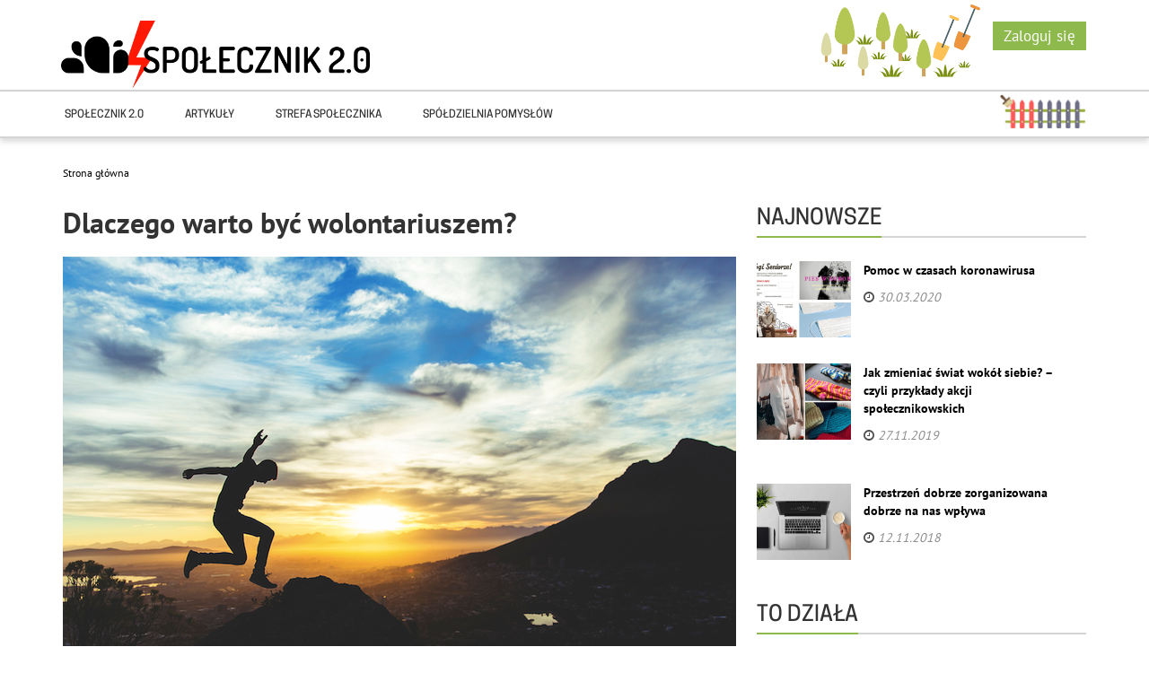

--- FILE ---
content_type: text/html; charset=utf-8
request_url: https://spolecznik20.pl/posts/dlaczego-warto-byc-wolontariuszem
body_size: 7125
content:
<!DOCTYPE html>
<html>
<head>
<meta content='width=device-width, initial-scale=1, maximum-scale=1.0, user-scalable=no' name='viewport'>
<link href="/assets/application-8495353c44eeec20f1d8811400522e6c.css" media="all" rel="stylesheet" type="text/css" />
<script src="/assets/application-00df31beb6c3cb5a2f469a82b56df268.js" type="text/javascript"></script>
<link href='/favicon.ico' rel='shortcut icon'>
<meta content="authenticity_token" name="csrf-param" />
<meta content="QoIzTFgMQJE15dYz16PSqlVvRDf3694NLe0eevmoF/k=" name="csrf-token" />
<meta content='708394462566739' property='fb:app_id'>
<meta content='http://spolecznik20.pl/posts/dlaczego-warto-byc-wolontariuszem' property='og:url'>
<meta content='Dlaczego warto być wolontariuszem? - Społecznik 2.0' property='og:title'>
<title>Społecznik 2.0 | Dlaczego warto być wolontariuszem?</title>
<meta content='Wolontariat to&amp;nbsp;&lt;b&gt;bezpłatna, świadoma praca na rzecz innych&lt;/b&gt;, za którą nie otrzymujemy wynagrodzenia pieniężnego. Pomagając swoimi bliskim, również robimy to bezinteresownie i nie spodziewamy się korzyści finansowych. Nie jest to jednak wolontariat, gdyż ten wykracza poza związki rodzinno-koleżeńskie. Choć za tego typu pracę nie otrzymujemy pieniędzy, nie oznacza to, że wolontariat nie przynosi żadnych korzyści. Przede wszystkim, zdobywamy&amp;nbsp;&lt;b&gt;satysfakcję&lt;/b&gt;, że mogliśmy pomóc komuś w potrzebie lub zaangażować się w szczytną inicjatywę.&lt;b&gt;&lt;/b&gt;&lt;b&gt;&lt;/b&gt;' property='og:description'>
<meta content='Wolontariat to&amp;nbsp;&lt;b&gt;bezpłatna, świadoma praca na rzecz innych&lt;/b&gt;, za którą nie otrzymujemy wynagrodzenia pieniężnego. Pomagając swoimi bliskim, również robimy to bezinteresownie i nie spodziewamy się korzyści finansowych. Nie jest to jednak wolontariat, gdyż ten wykracza poza związki rodzinno-koleżeńskie. Choć za tego typu pracę nie otrzymujemy pieniędzy, nie oznacza to, że wolontariat nie przynosi żadnych korzyści. Przede wszystkim, zdobywamy&amp;nbsp;&lt;b&gt;satysfakcję&lt;/b&gt;, że mogliśmy pomóc komuś w potrzebie lub zaangażować się w szczytną inicjatywę.&lt;b&gt;&lt;/b&gt;&lt;b&gt;&lt;/b&gt;' name='description'>
<meta content='object' property='og:type'>
<meta content='http://spolecznik20.pl/uploads/oicms/post/image/61/display_Zrzut_ekranu_2015-06-22_o_15.09.15.png' property='og:image'>

<!-- Google Tag Manager -->
<script>(function(w,d,s,l,i){w[l]=w[l]||[];w[l].push({'gtm.start':
new Date().getTime(),event:'gtm.js'});var f=d.getElementsByTagName(s)[0],
j=d.createElement(s),dl=l!='dataLayer'?'&l='+l:'';j.async=true;j.src=
'https://www.googletagmanager.com/gtm.js?id='+i+dl;f.parentNode.insertBefore(j,f);
})(window,document,'script','dataLayer','GTM-PG5Q3266');</script>
<!-- End Google Tag Manager -->


<script>
!function(f,b,e,v,n,t,s)
{if(f.fbq)return;n=f.fbq=function(){n.callMethod?
n.callMethod.apply(n,arguments):n.queue.push(arguments)};
if(!f._fbq)f._fbq=n;n.push=n;n.loaded=!0;n.version='2.0';
n.queue=[];t=b.createElement(e);t.async=!0;
t.src=v;s=b.getElementsByTagName(e)[0];
s.parentNode.insertBefore(t,s)}(window,document,'script',
'https://connect.facebook.net/en_US/fbevents.js');
fbq('init', '296702891048872');
fbq('track', 'PageView');
</script>

<noscript>
<img height="1" width="1" src="https://www.facebook.com/tr?id=296702891048872&ev=PageView &noscript=1"/>
</noscript>

<link href="https://spolecznik20.pl/posts/dlaczego-warto-byc-wolontariuszem" rel="canonical" />
</head>
<body>
<!-- Google Tag Manager (noscript) -->
<noscript><iframe src="https://www.googletagmanager.com/ns.html?id=GTM-PG5Q3266"
height="0" width="0" style="display:none;visibility:hidden"></iframe></noscript>
<!-- End Google Tag Manager (noscript) -->


<div id='fb-root'></div>
<script>
  (function(d, s, id) {
      var js, fjs = d.getElementsByTagName(s)[0];
      if (d.getElementById(id)) return;
      js = d.createElement(s); js.id = id;
      js.src = "//connect.facebook.net/pl_PL/sdk.js#xfbml=1&version=v2.9";
      fjs.parentNode.insertBefore(js, fjs);
    }(document, 'script', 'facebook-jssdk'));
</script>
<!-- panel górny - widok -->
<div class='panel_header containerWidth hidden-xs'>
<a class='logo' href='/'>
<img alt="Logo_header_strajk" src="/assets/Logo_Header_Strajk-40c2c5e3de2c631be9fc48865cc8c855.png" srcset="/assets/Logo_Header@2x_Strajk-aaaf634acbd2c562501b35555858ba3a.png" />
</a>
<div class='right'>
<div class='image_body'>
<img alt="Ogrod" src="/assets/ogrod-02fc8f40a08b2dad072e6aee0ff5e3ee.png" srcset="/assets/ogrod@2x-4e1c901bd1ec59ae76d690c8aaaa8c5d.png" />
</div>
<a href='/sessions/new' id='login-link'>
Zaloguj się
</a>
</div>
</div>
<div class='navbar navbar-default'>
<div class='container-fluid'>
<div class='navbar-header'>
<a class='navbar-toggle' href='/sessions/new'>
<div class='fa fa-sign-in'></div>
</a>
<button class='navbar-toggle' data-target='#mynavbar-content' data-toggle='collapse' type='button'>
<span class='icon-bar'></span>
<span class='icon-bar'></span>
<span class='icon-bar'></span>
</button>
<a class='navbar-brand hidden-lg hidden-md hidden-sm' href='/'>
<img alt="Logo_header_strajk" src="/assets/Logo_Header_Strajk-40c2c5e3de2c631be9fc48865cc8c855.png" srcset="/assets/Logo_Header@2x_Strajk-aaaf634acbd2c562501b35555858ba3a.png" />
</a>
</div>
<div class='collapse navbar-collapse' id='mynavbar-content'>
<ul class='nav navbar-nav'>
<li>
<a href="/pages/spolecznik-2-0">Społecznik 2.0</a>
</li>
<li class='menu-dropdown'>
<a data-target='#sub-menu-artykuly' data-toggle='collapse'>Artykuły</a>
<ul class='dropdown-content hidden-xs' id='sub-menu-artykuly'>
<li>
<a href="/pages/merytoryczny-spolecznik" class="drop">Merytoryczny społecznik</a>
</li>
<li>
<a href="/pages/praktyczne-porady">Praktyczne porady</a>
</li>
<li>
<a href="/pages/to-dziala" class="drop">To działa</a>
</li>
</ul>
<ul class='collapsein collapse_content hidden-lg hidden-md hidden-sm' id='sub-menu-artykuly'>
<li>
<a href="/pages/merytoryczny-spolecznik" class="drop">Merytoryczny społecznik</a>
</li>
<li>
<a href="/pages/praktyczne-porady">Praktyczne porady</a>
</li>
<li>
<a href="/pages/to-dziala" class="drop">To działa</a>
</li>
</ul>
</li>
<li class='menu-dropdown'>
<a href="#" data-target="#sub-menu-ekipa" data-toggle="collapse">Strefa Społecznika</a>
<ul class='dropdown-content hidden-xs' id='sub-menu-ekipa'>
<li>
<a href="/projekty-sasiedzkie" class="drop">Projekty sąsiedzkie</a>
</li>
<li>
<a href="/pages/ekipa-spolecznika" class="drop">Ekipa społecznika</a>
</li>
</ul>
<ul class='collapsein collapse_content hidden-lg hidden-md hidden-sm' id='sub-menu-ekipa'>
<li>
<a href="/pages/kapital-spoleczny">Kapitał społeczny</a>
</li>
<li>
<a href="/pages/spoldzielczosc">Spoldzielczość</a>
</li>
<li>
<a href="/projekty-sasiedzkie" class="drop">Projekty sąsiedzkie</a>
</li>
<li>
<a href="/pages/ekipa-spolecznika" class="drop">Ekipa społecznika</a>
</li>
</ul>
</li>
<li class='menu-dropdown' id='navli_spoldzienia_pomyslow'>
<a href="/spoldzielnia-pomyslow" data-target="#sub-menu-spoldzielnia" data-toggle="collapse">Spółdzielnia pomysłów</a>
<ul class='dropdown-content hidden-xs' id='sub-menu-spoldzielnia'>
<li>
<a href="/spoldzielnia-pomyslow/zwyciezcy" class="drop">Zwycięzcy VII edycji</a>
</li>
<li></li>
<li>
<a href="/spoldzielnia-pomyslow/przegladaj" class="drop">Przeglądaj projekty</a>
</li>
</ul>
<ul class='collapsein collapse_content hidden-lg hidden-md hidden-sm' id='sub-menu-spoldzielnia'>
<li>
<a href="/spoldzielnia-pomyslow/projekty-finalowe" class="drop">Finaliści VI edycji</a>
</li>
<li>
<a href="/spoldzielnia-pomyslow/przegladaj" class="drop">Przeglądaj projekty</a>
</li>
</ul>
</li>
</ul>
<img class='hidden-xs' src='/assets/plot-7d59c44789995fbeae328b6d9bf326ce.png' srcset='/assets/plot@2x-ce9d1c2db32b052d833963c0fc4de9dc.png'>
<div class='collapse hidden-sm hidden-md hidden-lg' id='search'>
<input class='search_xs' type='text'>
<div class='button fabox'>
<div class='fa fa-search'></div>
</div>
</div>
</div>
</div>
</div>

<div class='container_page'>
<ul class='breadcrumbs'>
<li>
<a href='/'>Strona główna</a>
</li>
</ul>

<div id='staticPage'>
<div class='row'>
<div class='col-lg-8 col-md-8 col-sm-8 content_article'>
<h2>Dlaczego warto być wolontariuszem?</h2>
<div class='page-image'>
<img alt="Slider_big_zrzut_ekranu_2015-06-22_o_15.09.15" src="/uploads/oicms/post/image/61/slider_big_Zrzut_ekranu_2015-06-22_o_15.09.15.png" />
</div>
<div class='content'>
<div class='meta'>
<div class='chapter'>PORADY EKIPY SPOŁECZNIKA</div>
<div class='date'>
<div class='fa fa-clock-o'></div>
<i>22.06.2015</i>
</div>
<div class='buttons'>
<div class='fb-like' data-action='like' data-href='https://spolecznik20.pl/posts/dlaczego-warto-byc-wolontariuszem' data-layout='standard' data-share='true' data-show-faces='true' data-size='small'></div>
</div>
</div>
<div class='text'><span>Słowo
wolontariusz pochodzi od łacińskiego<b> voluntarius</b>,
czyli <i>dobrowolny</i>.
To tłumaczenie najlepiej oddaje istotę
wolontariatu – jest to praca wykonywana ochotniczo, bez przymusu z
zewnątrz. Wolontariuszem może być każdy, niezależnie od wieku
czy miejsca zamieszkania, a pomagać można na wielu płaszczyznach
życia społecznego. Czy
zatem wnoszenie schorowanej sąsiadce zakupów na trzecie piętro
można nazwać wolontariatem? A może jest nim dokarmianie
bezpańskich psów? Czym
dokładnie powinien cechować się wolontariat?</span>
<br><span>
<br>
</span>
<span>
<span>Wolontariat
to <b>bezpłatna, świadoma praca na rzecz innych</b>, za którą nie
otrzymujemy wynagrodzenia pieniężnego. Pomagając swoimi bliskim,
również robimy to bezinteresownie i nie spodziewamy się korzyści
finansowych. Nie jest to jednak wolontariat, gdyż ten wykracza poza
związki rodzinno-koleżeńskie. Choć za tego typu pracę nie
otrzymujemy pieniędzy, nie oznacza to, że wolontariat nie przynosi
żadnych korzyści. Przede wszystkim, zdobywamy <b>satysfakcję</b>, że
mogliśmy pomóc komuś w potrzebie lub zaangażować się w szczytną
inicjatywę. Każdy kto miał okazję zaznać wolontariatu,
potwierdzi, że wspaniale jest móc widzieć namacalne rezultaty
swoich działań. <br><br>Ponadto, mamy okazję<b> sprawdzić się w
niestandardowej sytuacji</b>. Szkoła czy praca często nie dają nam
szansy pokazania pełni swojego potencjału. Organizując zbiórkę
funduszy na leczenie chorego dziecka, pomagając w hospicjum czy
schronisku dla zwierząt możemy odkryć w sobie cechy charakteru, o
które się nie podejrzewaliśmy. Wolontariat to szansa na
zdobycie doświadczenia, które będzie można wykorzystać w pracy
zawodowej. <br><br>Wolontariat
przybiera różne formy, mniej lub bardziej sformalizowane. Jeżeli
będziemy go świadczyć na rzecz organizacji pozarządowej
czy instytucji publicznej, powinna ona podpisać z nami<b> umowę
wolontariacką</b>. Taka umowa określa prawa i obowiązki obu stron,
ramy czasowe i wymiar godzin, w jakim będziemy pracować oraz zakres
świadczeń, jakie będziemy wykonywać na rzecz instytucji. Na koniec
organizacja powinna wystawić nam <b>zaświadczenie o odbyciu
wolontariatu</b>. Jeżeli dostaliśmy dobre referencje, tego typu
doświadczenie można śmiało wpisać do CV – potwierdza to, że
jesteśmy odpowiedzialni i umiemy się zaangażować. <br></span>
</span>
<span>
<br>
</span>

Wolontariat
cechuje pewna systematyczność i&nbsp;–&nbsp;niezależnie od tego komu
pomagamy&nbsp;–<span>&nbsp;przeważnie jest&nbsp;to&nbsp;zobowiązanie co najmniej kilkumiesięczne. Wyjątkiem jest <b>wolontariat akcyjny</b>, gdzie
pomoc polega na  zaangażowaniu się w jednorazową akcję, np.
przygotowanie festiwalu muzycznego, pikniku charytatywnego czy
wydarzenia sportowego. Jak zostać wolontariuszem?  Ofert można
szukać np. na portalu ngo.pl. Pamiętajmy, że zgodnie z <i>Ustawą
o działalności pożytku publicznego i o wolontariacie </i><i>z
dnia 24 kwietnia 2003</i>,
wolontariatu nie można wykonywać na
rzecz przedsiębiorców i innych podmiotów prowadzących działalność
gospodarczą. Wolontariusze nie powinni również zastępować
pracowników, a jedynie uzupełniać ich pracę.</span>
<br><span><br>Magdalena Przygońska
</span></div>
</div>
</div>
<div class='col-lg-4 col-md-4 col-sm-4 panelSide'>
<div class='row'>
<div class='col-sm-12 col-xs-12'>
<div class='merytoryczny'>
<h1>NAJNOWSZE</h1>
<div class='line'></div>
<div class='row'></div>
<div class='merytoryczny_list'>
<div class='list_article'>
<div class='photo'><a href="/posts/pomoc-w-czasach-koronawirusa"><img alt="Thumb_spolecznik" src="/uploads/oicms/post/image/247/thumb_Spolecznik.jpg" /></a></div>
<div class='text'>
<div class='title'><a href="/posts/pomoc-w-czasach-koronawirusa">Pomoc w czasach koronawirusa </a></div>
<div class='date'>
<div class='fa fa-clock-o'></div>
<i>30.03.2020</i>
</div>
</div>
</div>
<div class='list_article'>
<div class='photo'><a href="/posts/jak-zmieniac-swiat-wokol-siebie-czyli-przyklady-akcji-spolecznikowskich"><img alt="Thumb_kolaz" src="/uploads/oicms/post/image/246/thumb_Kolaz.jpg" /></a></div>
<div class='text'>
<div class='title'><a href="/posts/jak-zmieniac-swiat-wokol-siebie-czyli-przyklady-akcji-spolecznikowskich">Jak zmieniać świat wokół siebie? – czyli przykłady akcji społecznikowskich </a></div>
<div class='date'>
<div class='fa fa-clock-o'></div>
<i>27.11.2019</i>
</div>
</div>
</div>
<div class='list_article'>
<div class='photo'><a href="/posts/przestrzen-dobrze-zorganizowana-dobrze-na-nas-wplywa"><img alt="Thumb_pexels-photo-257897" src="/uploads/oicms/post/image/208/thumb_pexels-photo-257897.jpeg" /></a></div>
<div class='text'>
<div class='title'><a href="/posts/przestrzen-dobrze-zorganizowana-dobrze-na-nas-wplywa">Przestrzeń dobrze zorganizowana dobrze na nas wpływa</a></div>
<div class='date'>
<div class='fa fa-clock-o'></div>
<i>12.11.2018</i>
</div>
</div>
</div>
</div>
</div>
</div>
<div class='col-sm-12 col-xs-12'>
<div class='merytoryczny'>
<h1>TO DZIAŁA</h1>
<div class='line'></div>
<div class='merytoryczny_list'>
<div class='list_article'>
<div class='photo'><a href="/posts/jak-zmieniac-swiat-wokol-siebie-czyli-przyklady-akcji-spolecznikowskich"><img alt="Thumb_kolaz" src="/uploads/oicms/post/image/246/thumb_Kolaz.jpg" /></a></div>
<div class='text'>
<div class='title'><a href="/posts/jak-zmieniac-swiat-wokol-siebie-czyli-przyklady-akcji-spolecznikowskich">Jak zmieniać świat wokół siebie? – czyli przykłady akcji społecznikowskich </a></div>
<div class='date'>
<div class='fa fa-clock-o'></div>
<i>27.11.2019</i>
</div>
</div>
</div>
<div class='list_article'>
<div class='photo'><a href="/posts/z-tradycja-w-nowoczesnosc-czyli-zespol-piesni-i-tanca-ziemi-szczecinskiej-krag"><img alt="Thumb_zrzut_ekranu_2018-06-01_o_14.27.08" src="/uploads/oicms/post/image/242/thumb_Zrzut_ekranu_2018-06-01_o_14.27.08.png" /></a></div>
<div class='text'>
<div class='title'><a href="/posts/z-tradycja-w-nowoczesnosc-czyli-zespol-piesni-i-tanca-ziemi-szczecinskiej-krag">Z tradycją w nowoczesność, czyli Zespół Pieśni i Tańca Ziemi Szczecińskiej „Krąg”</a></div>
<div class='date'>
<div class='fa fa-clock-o'></div>
<i>01.06.2018</i>
</div>
</div>
</div>
<div class='list_article'>
<div class='photo'><a href="/posts/wspolne-czyli-czyje-jak-wspoldzialac-z-sasiadami"><img alt="Thumb_backlit-dawn-foggy-697243" src="/uploads/oicms/post/image/238/thumb_backlit-dawn-foggy-697243.jpg" /></a></div>
<div class='text'>
<div class='title'><a href="/posts/wspolne-czyli-czyje-jak-wspoldzialac-z-sasiadami">Wspólne, czyli czyje? Jak współdziałać z sąsiadami  </a></div>
<div class='date'>
<div class='fa fa-clock-o'></div>
<i>08.05.2018</i>
</div>
</div>
</div>
</div>
</div>
</div>
<div class='col-sm-12 col-xs-12'>
<div class='merytoryczny'>
<h1>MERYTORYCZNY SPOŁECZNIK</h1>
<div class='line'></div>
<div class='merytoryczny_list'>
<div class='list_article'>
<div class='photo'><a href="/posts/jak-byc-dobrym-spolecznikiem"><img alt="Thumb_blur-businesswoman-close-up-407237" src="/uploads/oicms/post/image/245/thumb_blur-businesswoman-close-up-407237.jpg" /></a></div>
<div class='text'>
<div class='title'><a href="/posts/jak-byc-dobrym-spolecznikiem">Jak być dobrym Społecznikiem? </a></div>
<div class='date'>
<div class='fa fa-clock-o'></div>
<i>16.09.2018</i>
</div>
</div>
</div>
<div class='list_article'>
<div class='photo'><a href="/posts/kim-jest-influencer"><img alt="Thumb_action-adults-celebration-433452" src="/uploads/oicms/post/image/241/thumb_action-adults-celebration-433452.jpg" /></a></div>
<div class='text'>
<div class='title'><a href="/posts/kim-jest-influencer">Kim jest Influencer? </a></div>
<div class='date'>
<div class='fa fa-clock-o'></div>
<i>28.05.2018</i>
</div>
</div>
</div>
<div class='list_article'>
<div class='photo'><a href="/posts/jak-zostac-spolecznikiem-5-porad-dla-poczatkujacy-aktywistow"><img alt="Thumb_adult-beautiful-blur-935756" src="/uploads/oicms/post/image/239/thumb_adult-beautiful-blur-935756.jpg" /></a></div>
<div class='text'>
<div class='title'><a href="/posts/jak-zostac-spolecznikiem-5-porad-dla-poczatkujacy-aktywistow">Jak zostać Społecznikiem? 5 porad dla początkujący aktywistów</a></div>
<div class='date'>
<div class='fa fa-clock-o'></div>
<i>18.05.2018</i>
</div>
</div>
</div>
</div>
</div>
</div>
<div class='col-sm-12 col-xs-12'>
<div class='merytoryczny'>
<h1>PRAKTYCZNE PORADY</h1>
<div class='line'></div>
<div class='merytoryczny_list'>
<div class='list_article'>
<div class='photo'><a href="/posts/przestrzen-dobrze-zorganizowana-dobrze-na-nas-wplywa"><img alt="Thumb_pexels-photo-257897" src="/uploads/oicms/post/image/208/thumb_pexels-photo-257897.jpeg" /></a></div>
<div class='text'>
<div class='title'><a href="/posts/przestrzen-dobrze-zorganizowana-dobrze-na-nas-wplywa">Przestrzeń dobrze zorganizowana dobrze na nas wpływa</a></div>
<div class='date'>
<div class='fa fa-clock-o'></div>
<i>12.11.2018</i>
</div>
</div>
</div>
<div class='list_article'>
<div class='photo'><a href="/posts/naucz-sie-lenic-czyli-o-potrzebie-odpoczynku-i-regeneracji"><img alt="Thumb_bloom-carefree-cozy-258330" src="/uploads/oicms/post/image/243/thumb_bloom-carefree-cozy-258330.jpg" /></a></div>
<div class='text'>
<div class='title'><a href="/posts/naucz-sie-lenic-czyli-o-potrzebie-odpoczynku-i-regeneracji">Naucz się lenić, czyli o potrzebie odpoczynku i regeneracji. </a></div>
<div class='date'>
<div class='fa fa-clock-o'></div>
<i>26.06.2018</i>
</div>
</div>
</div>
<div class='list_article'>
<div class='photo'><a href="/posts/10-prostych-sposobow-by-zadbac-o-srodowisko"><img alt="Thumb_close-up-color-daylight-724100" src="/uploads/oicms/post/image/234/thumb_close-up-color-daylight-724100.jpg" /></a></div>
<div class='text'>
<div class='title'><a href="/posts/10-prostych-sposobow-by-zadbac-o-srodowisko">10 prostych sposobów, by zadbać o środowisko</a></div>
<div class='date'>
<div class='fa fa-clock-o'></div>
<i>08.04.2018</i>
</div>
</div>
</div>
</div>
</div>
</div>
</div>
</div>
</div>
<div class='row'>
<div class='col-xs-12' id='popular'>
<div class='popular'>
<div class='row'>
<div class='col-lg-12 col-md-12 popular_news'>
<h1>
CZYTAJ TAKŻE
</h1>
<div class='line'></div>
<div class='row'>
<div class='col-lg-3 col-md-3 col-sm-3 col-xs-6'>
<div class='popular_article'>
<div class='container_photo'>
<a href="/posts/kim-jest-lider-lokalny"><img alt="Thumb_wide_10294420724_0300cf921d_o" src="/uploads/oicms/post/image/67/thumb_wide_10294420724_0300cf921d_o.jpg" /></a>
<div class='chapter'>Porady Ekipy Społecznika</div>
</div>
<div class='text'>
<div class='title'><a href="/posts/kim-jest-lider-lokalny">Kim jest lider lokalny? </a></div>
<div class='date'>
<div class='fa fa-clock-o'></div>
<i>24.08.2015</i>
</div>
</div>
</div>
</div>
<div class='col-lg-3 col-md-3 col-sm-3 col-xs-6'>
<div class='popular_article'>
<div class='container_photo'>
<a href="/posts/kooperatywy-spozywcze-z-czym-to-sie-je"><img alt="Thumb_wide_zrzut_ekranu_2015-05-22_o_11.27.41" src="/uploads/oicms/post/image/54/thumb_wide_Zrzut_ekranu_2015-05-22_o_11.27.41.png" /></a>
<div class='chapter'>Porady Ekipy Społecznika</div>
</div>
<div class='text'>
<div class='title'><a href="/posts/kooperatywy-spozywcze-z-czym-to-sie-je">Kooperatywy spożywcze, z czym to się je?	</a></div>
<div class='date'>
<div class='fa fa-clock-o'></div>
<i>22.05.2015</i>
</div>
</div>
</div>
</div>
<div class='col-lg-3 col-md-3 col-sm-3 col-xs-6'>
<div class='popular_article'>
<div class='container_photo'>
<a href="/posts/o-dobrym-sasiedztwie"><img alt="Thumb_wide_zrzut_ekranu_2015-05-22_o_16.40.08" src="/uploads/oicms/post/image/50/thumb_wide_Zrzut_ekranu_2015-05-22_o_16.40.08.png" /></a>
<div class='chapter'>Porady Ekipy Społecznika</div>
</div>
<div class='text'>
<div class='title'><a href="/posts/o-dobrym-sasiedztwie">O dobrym sąsiedztwie</a></div>
<div class='date'>
<div class='fa fa-clock-o'></div>
<i>18.05.2015</i>
</div>
</div>
</div>
</div>
<div class='col-lg-3 col-md-3 col-sm-3 col-xs-6'>
<div class='popular_article'>
<div class='container_photo'>
<a href="/posts/jak-nawiazac-wspolprace-miedzysektorowa-o-spolecznej-odpowiedzialnosci-biznesu"><img alt="Thumb_wide_fundacja2" src="/uploads/oicms/post/image/45/thumb_wide_Fundacja2.jpg" /></a>
<div class='chapter'>Porady Ekipy Społecznika</div>
</div>
<div class='text'>
<div class='title'><a href="/posts/jak-nawiazac-wspolprace-miedzysektorowa-o-spolecznej-odpowiedzialnosci-biznesu">Jak nawiązać współpracę międzysektorową? O…</a></div>
<div class='date'>
<div class='fa fa-clock-o'></div>
<i>23.04.2015</i>
</div>
</div>
</div>
</div>
</div>
</div>
</div>
</div>
</div>
</div>
</div>


<footer>
<img alt="Boisko" class="play" setsrc="/assets/boisko@2x-ffa8bf2314889a5d6c79d19329303847.png" src="/assets/boisko-d090bb40de81ed12db2aa327224d6def.png" />
<img alt="Piknik" class="picnic" setsrc="/assets/piknik@2x-fae3bf8c2c1458a7509d941ba1538fcd.png" src="/assets/piknik-2861c68608701e9b36efa9d632031734.png" />
<div class='row'>
<div class='col-lg-3 col-md-3 col-sm-3 fo1 col-xs-6'>
<img alt="Warsztat" class="house" setsrc="/assets/warsztat@2x-42237c2845606260e5a0a32132e614b5.png" src="/assets/warsztat-0c91ef480d68d112d18eb801cea82f62.png" />
</div>
<div class='col-lg-3 col-md-3 col-sm-3 fo1 col-xs-6'></div>
<div class='col-lg-3 col-md-3 col-sm-3 fo2 col-xs-6'>
<div class='title'>
SPÓŁDZIELNIA POMYSŁÓW
</div>
<a href="/spoldzielnia-pomyslow/przegladaj">Przeglądaj projekty</a>
</div>
<div class='col-lg-3 col-md-3 col-sm-3 fo col-xs-6'>
<div class='title'>
SKONTAKTUJ SIĘ
</div>
<p>
Masz pytania? Chcesz podzielić się z nami czymś ważnym lub dowiedzieć się więcej o Społeczniku 2.0? Napisz do nas na adres:
<span class='color'>
redakcja@spolecznik20.pl
</span>
</p>
</div>
</div>
</footer>
<div id='copyright'>
<div class='copy'>
<p>
Wykonanie:
<a href="https://markaterytorialna.pl" target="_blank">Marka Terytorialna</a>
</p>
</div>
</div>

</div>
</body>
</html>


--- FILE ---
content_type: text/css
request_url: https://spolecznik20.pl/assets/application-8495353c44eeec20f1d8811400522e6c.css
body_size: 34521
content:
@charset "UTF-8";/*!
 * Bootstrap v3.1.1 (http://getbootstrap.com)
 * Copyright 2011-2014 Twitter, Inc.
 * Licensed under MIT (https://github.com/twbs/bootstrap/blob/master/LICENSE)
 *//*! normalize.css v3.0.0 | MIT License | git.io/normalize */html{font-family:sans-serif;-ms-text-size-adjust:100%;-webkit-text-size-adjust:100%}body{margin:0}article,aside,details,figcaption,figure,footer,header,hgroup,main,nav,section,summary{display:block}audio,canvas,progress,video{display:inline-block;vertical-align:baseline}audio:not([controls]){display:none;height:0}[hidden],template{display:none}a{background:transparent}a:active,a:hover{outline:0}abbr[title]{border-bottom:1px dotted}b,strong{font-weight:bold}dfn{font-style:italic}h1{font-size:2em;margin:0.67em 0}mark{background:#ff0;color:#000}small{font-size:80%}sub,sup{font-size:75%;line-height:0;position:relative;vertical-align:baseline}sup{top:-0.5em}sub{bottom:-0.25em}img{border:0}svg:not(:root){overflow:hidden}figure{margin:1em 40px}hr{-moz-box-sizing:content-box;box-sizing:content-box;height:0}pre{overflow:auto}code,kbd,pre,samp{font-family:monospace, monospace;font-size:1em}button,input,optgroup,select,textarea{color:inherit;font:inherit;margin:0}button{overflow:visible}button,select{text-transform:none}button,html input[type="button"],input[type="reset"],input[type="submit"]{-webkit-appearance:button;cursor:pointer}button[disabled],html input[disabled]{cursor:default}button::-moz-focus-inner,input::-moz-focus-inner{border:0;padding:0}input{line-height:normal}input[type="checkbox"],input[type="radio"]{box-sizing:border-box;padding:0}input[type="number"]::-webkit-inner-spin-button,input[type="number"]::-webkit-outer-spin-button{height:auto}input[type="search"]{-webkit-appearance:textfield;-moz-box-sizing:content-box;-webkit-box-sizing:content-box;box-sizing:content-box}input[type="search"]::-webkit-search-cancel-button,input[type="search"]::-webkit-search-decoration{-webkit-appearance:none}fieldset{border:1px solid #c0c0c0;margin:0 2px;padding:0.35em 0.625em 0.75em}legend{border:0;padding:0}textarea{overflow:auto}optgroup{font-weight:bold}table{border-collapse:collapse;border-spacing:0}td,th{padding:0}@media print{*{text-shadow:none !important;color:#000 !important;background:transparent !important;box-shadow:none !important}a,a:visited{text-decoration:underline}a[href]:after{content:" (" attr(href) ")"}abbr[title]:after{content:" (" attr(title) ")"}a[href^="javascript:"]:after,a[href^="#"]:after{content:""}pre,blockquote{border:1px solid #999;page-break-inside:avoid}thead{display:table-header-group}tr,img{page-break-inside:avoid}img{max-width:100% !important}p,h2,h3{orphans:3;widows:3}h2,h3{page-break-after:avoid}select{background:#fff !important}.navbar{display:none}.table td,.table th{background-color:#fff !important}.btn>.caret,.dropup>.btn>.caret{border-top-color:#000 !important}.label{border:1px solid #000}.table{border-collapse:collapse !important}.table-bordered th,.table-bordered td{border:1px solid #ddd !important}}*{-webkit-box-sizing:border-box;-moz-box-sizing:border-box;box-sizing:border-box}*:before,*:after{-webkit-box-sizing:border-box;-moz-box-sizing:border-box;box-sizing:border-box}html{font-size:62.5%;-webkit-tap-highlight-color:transparent}body{font-family:"Helvetica Neue", Helvetica, Arial, sans-serif;font-size:14px;line-height:1.42857143;color:#333333;background-color:#ffffff}input,button,select,textarea{font-family:inherit;font-size:inherit;line-height:inherit}a{color:#428bca;text-decoration:none}a:hover,a:focus{color:#2a6496;text-decoration:underline}a:focus{outline:thin dotted;outline:5px auto -webkit-focus-ring-color;outline-offset:-2px}figure{margin:0}img{vertical-align:middle}.img-responsive,.thumbnail>img,.thumbnail a>img,.carousel-inner>.item>img,.carousel-inner>.item>a>img{display:block;max-width:100%;height:auto}.img-rounded{border-radius:6px}.img-thumbnail{padding:4px;line-height:1.42857143;background-color:#ffffff;border:1px solid #dddddd;border-radius:4px;-webkit-transition:all 0.2s ease-in-out;transition:all 0.2s ease-in-out;display:inline-block;max-width:100%;height:auto}.img-circle{border-radius:50%}hr{margin-top:20px;margin-bottom:20px;border:0;border-top:1px solid #eeeeee}.sr-only{position:absolute;width:1px;height:1px;margin:-1px;padding:0;overflow:hidden;clip:rect(0, 0, 0, 0);border:0}h1,h2,h3,h4,h5,h6,.h1,.h2,.h3,.h4,.h5,.h6{font-family:inherit;font-weight:500;line-height:1.1;color:inherit}h1 small,h2 small,h3 small,h4 small,h5 small,h6 small,.h1 small,.h2 small,.h3 small,.h4 small,.h5 small,.h6 small,h1 .small,h2 .small,h3 .small,h4 .small,h5 .small,h6 .small,.h1 .small,.h2 .small,.h3 .small,.h4 .small,.h5 .small,.h6 .small{font-weight:normal;line-height:1;color:#999999}h1,.h1,h2,.h2,h3,.h3{margin-top:20px;margin-bottom:10px}h1 small,.h1 small,h2 small,.h2 small,h3 small,.h3 small,h1 .small,.h1 .small,h2 .small,.h2 .small,h3 .small,.h3 .small{font-size:65%}h4,.h4,h5,.h5,h6,.h6{margin-top:10px;margin-bottom:10px}h4 small,.h4 small,h5 small,.h5 small,h6 small,.h6 small,h4 .small,.h4 .small,h5 .small,.h5 .small,h6 .small,.h6 .small{font-size:75%}h1,.h1{font-size:36px}h2,.h2{font-size:30px}h3,.h3{font-size:24px}h4,.h4{font-size:18px}h5,.h5{font-size:14px}h6,.h6{font-size:12px}p{margin:0 0 10px}.lead{margin-bottom:20px;font-size:16px;font-weight:200;line-height:1.4}@media (min-width: 768px){.lead{font-size:21px}}small,.small{font-size:85%}cite{font-style:normal}.text-left{text-align:left}.text-right{text-align:right}.text-center{text-align:center}.text-justify{text-align:justify}.text-muted{color:#999999}.text-primary{color:#428bca}a.text-primary:hover{color:#3071a9}.text-success{color:#3c763d}a.text-success:hover{color:#2b542c}.text-info{color:#31708f}a.text-info:hover{color:#245269}.text-warning{color:#8a6d3b}a.text-warning:hover{color:#66512c}.text-danger{color:#a94442}a.text-danger:hover{color:#843534}.bg-primary{color:#fff;background-color:#428bca}a.bg-primary:hover{background-color:#3071a9}.bg-success{background-color:#dff0d8}a.bg-success:hover{background-color:#c1e2b3}.bg-info{background-color:#d9edf7}a.bg-info:hover{background-color:#afd9ee}.bg-warning{background-color:#fcf8e3}a.bg-warning:hover{background-color:#f7ecb5}.bg-danger{background-color:#f2dede}a.bg-danger:hover{background-color:#e4b9b9}.page-header{padding-bottom:9px;margin:40px 0 20px;border-bottom:1px solid #eeeeee}ul,ol{margin-top:0;margin-bottom:10px}ul ul,ol ul,ul ol,ol ol{margin-bottom:0}.list-unstyled{padding-left:0;list-style:none}.list-inline{padding-left:0;list-style:none;margin-left:-5px}.list-inline>li{display:inline-block;padding-left:5px;padding-right:5px}dl{margin-top:0;margin-bottom:20px}dt,dd{line-height:1.42857143}dt{font-weight:bold}dd{margin-left:0}@media (min-width: 768px){.dl-horizontal dt{float:left;width:160px;clear:left;text-align:right;overflow:hidden;text-overflow:ellipsis;white-space:nowrap}.dl-horizontal dd{margin-left:180px}}abbr[title],abbr[data-original-title]{cursor:help;border-bottom:1px dotted #999999}.initialism{font-size:90%;text-transform:uppercase}blockquote{padding:10px 20px;margin:0 0 20px;font-size:17.5px;border-left:5px solid #eeeeee}blockquote p:last-child,blockquote ul:last-child,blockquote ol:last-child{margin-bottom:0}blockquote footer,blockquote small,blockquote .small{display:block;font-size:80%;line-height:1.42857143;color:#999999}blockquote footer:before,blockquote small:before,blockquote .small:before{content:'\2014 \00A0'}.blockquote-reverse,blockquote.pull-right{padding-right:15px;padding-left:0;border-right:5px solid #eeeeee;border-left:0;text-align:right}.blockquote-reverse footer:before,blockquote.pull-right footer:before,.blockquote-reverse small:before,blockquote.pull-right small:before,.blockquote-reverse .small:before,blockquote.pull-right .small:before{content:''}.blockquote-reverse footer:after,blockquote.pull-right footer:after,.blockquote-reverse small:after,blockquote.pull-right small:after,.blockquote-reverse .small:after,blockquote.pull-right .small:after{content:'\00A0 \2014'}blockquote:before,blockquote:after{content:""}address{margin-bottom:20px;font-style:normal;line-height:1.42857143}code,kbd,pre,samp{font-family:Menlo, Monaco, Consolas, "Courier New", monospace}code{padding:2px 4px;font-size:90%;color:#c7254e;background-color:#f9f2f4;white-space:nowrap;border-radius:4px}kbd{padding:2px 4px;font-size:90%;color:#ffffff;background-color:#333333;border-radius:3px;box-shadow:inset 0 -1px 0 rgba(0,0,0,0.25)}pre{display:block;padding:9.5px;margin:0 0 10px;font-size:13px;line-height:1.42857143;word-break:break-all;word-wrap:break-word;color:#333333;background-color:#f5f5f5;border:1px solid #cccccc;border-radius:4px}pre code{padding:0;font-size:inherit;color:inherit;white-space:pre-wrap;background-color:transparent;border-radius:0}.pre-scrollable{max-height:340px;overflow-y:scroll}.container{margin-right:auto;margin-left:auto;padding-left:10px;padding-right:10px}@media (min-width: 768px){.container{width:740px}}@media (min-width: 992px){.container{width:960px}}@media (min-width: 1200px){.container{width:1160px}}.container-fluid{margin-right:auto;margin-left:auto;padding-left:10px;padding-right:10px}.row{margin-left:-10px;margin-right:-10px}.col-xs-1,.col-sm-1,.col-md-1,.col-lg-1,.col-xs-2,.col-sm-2,.col-md-2,.col-lg-2,.col-xs-3,.col-sm-3,.col-md-3,.col-lg-3,.col-xs-4,.col-sm-4,.col-md-4,.col-lg-4,.col-xs-5,.col-sm-5,.col-md-5,.col-lg-5,.col-xs-6,.col-sm-6,.col-md-6,.col-lg-6,.col-xs-7,.col-sm-7,.col-md-7,.col-lg-7,.col-xs-8,.col-sm-8,.col-md-8,.col-lg-8,.col-xs-9,.col-sm-9,.col-md-9,.col-lg-9,.col-xs-10,.col-sm-10,.col-md-10,.col-lg-10,.col-xs-11,.col-sm-11,.col-md-11,.col-lg-11,.col-xs-12,.col-sm-12,.col-md-12,.col-lg-12{position:relative;min-height:1px;padding-left:10px;padding-right:10px}.col-xs-1,.col-xs-2,.col-xs-3,.col-xs-4,.col-xs-5,.col-xs-6,.col-xs-7,.col-xs-8,.col-xs-9,.col-xs-10,.col-xs-11,.col-xs-12{float:left}.col-xs-12{width:100%}.col-xs-11{width:91.66666667%}.col-xs-10{width:83.33333333%}.col-xs-9{width:75%}.col-xs-8{width:66.66666667%}.col-xs-7{width:58.33333333%}.col-xs-6{width:50%}.col-xs-5{width:41.66666667%}.col-xs-4{width:33.33333333%}.col-xs-3{width:25%}.col-xs-2{width:16.66666667%}.col-xs-1{width:8.33333333%}.col-xs-pull-12{right:100%}.col-xs-pull-11{right:91.66666667%}.col-xs-pull-10{right:83.33333333%}.col-xs-pull-9{right:75%}.col-xs-pull-8{right:66.66666667%}.col-xs-pull-7{right:58.33333333%}.col-xs-pull-6{right:50%}.col-xs-pull-5{right:41.66666667%}.col-xs-pull-4{right:33.33333333%}.col-xs-pull-3{right:25%}.col-xs-pull-2{right:16.66666667%}.col-xs-pull-1{right:8.33333333%}.col-xs-pull-0{right:0%}.col-xs-push-12{left:100%}.col-xs-push-11{left:91.66666667%}.col-xs-push-10{left:83.33333333%}.col-xs-push-9{left:75%}.col-xs-push-8{left:66.66666667%}.col-xs-push-7{left:58.33333333%}.col-xs-push-6{left:50%}.col-xs-push-5{left:41.66666667%}.col-xs-push-4{left:33.33333333%}.col-xs-push-3{left:25%}.col-xs-push-2{left:16.66666667%}.col-xs-push-1{left:8.33333333%}.col-xs-push-0{left:0%}.col-xs-offset-12{margin-left:100%}.col-xs-offset-11{margin-left:91.66666667%}.col-xs-offset-10{margin-left:83.33333333%}.col-xs-offset-9{margin-left:75%}.col-xs-offset-8{margin-left:66.66666667%}.col-xs-offset-7{margin-left:58.33333333%}.col-xs-offset-6{margin-left:50%}.col-xs-offset-5{margin-left:41.66666667%}.col-xs-offset-4{margin-left:33.33333333%}.col-xs-offset-3{margin-left:25%}.col-xs-offset-2{margin-left:16.66666667%}.col-xs-offset-1{margin-left:8.33333333%}.col-xs-offset-0{margin-left:0%}@media (min-width: 768px){.col-sm-1,.col-sm-2,.col-sm-3,.col-sm-4,.col-sm-5,.col-sm-6,.col-sm-7,.col-sm-8,.col-sm-9,.col-sm-10,.col-sm-11,.col-sm-12{float:left}.col-sm-12{width:100%}.col-sm-11{width:91.66666667%}.col-sm-10{width:83.33333333%}.col-sm-9{width:75%}.col-sm-8{width:66.66666667%}.col-sm-7{width:58.33333333%}.col-sm-6{width:50%}.col-sm-5{width:41.66666667%}.col-sm-4{width:33.33333333%}.col-sm-3{width:25%}.col-sm-2{width:16.66666667%}.col-sm-1{width:8.33333333%}.col-sm-pull-12{right:100%}.col-sm-pull-11{right:91.66666667%}.col-sm-pull-10{right:83.33333333%}.col-sm-pull-9{right:75%}.col-sm-pull-8{right:66.66666667%}.col-sm-pull-7{right:58.33333333%}.col-sm-pull-6{right:50%}.col-sm-pull-5{right:41.66666667%}.col-sm-pull-4{right:33.33333333%}.col-sm-pull-3{right:25%}.col-sm-pull-2{right:16.66666667%}.col-sm-pull-1{right:8.33333333%}.col-sm-pull-0{right:0%}.col-sm-push-12{left:100%}.col-sm-push-11{left:91.66666667%}.col-sm-push-10{left:83.33333333%}.col-sm-push-9{left:75%}.col-sm-push-8{left:66.66666667%}.col-sm-push-7{left:58.33333333%}.col-sm-push-6{left:50%}.col-sm-push-5{left:41.66666667%}.col-sm-push-4{left:33.33333333%}.col-sm-push-3{left:25%}.col-sm-push-2{left:16.66666667%}.col-sm-push-1{left:8.33333333%}.col-sm-push-0{left:0%}.col-sm-offset-12{margin-left:100%}.col-sm-offset-11{margin-left:91.66666667%}.col-sm-offset-10{margin-left:83.33333333%}.col-sm-offset-9{margin-left:75%}.col-sm-offset-8{margin-left:66.66666667%}.col-sm-offset-7{margin-left:58.33333333%}.col-sm-offset-6{margin-left:50%}.col-sm-offset-5{margin-left:41.66666667%}.col-sm-offset-4{margin-left:33.33333333%}.col-sm-offset-3{margin-left:25%}.col-sm-offset-2{margin-left:16.66666667%}.col-sm-offset-1{margin-left:8.33333333%}.col-sm-offset-0{margin-left:0%}}@media (min-width: 992px){.col-md-1,.col-md-2,.col-md-3,.col-md-4,.col-md-5,.col-md-6,.col-md-7,.col-md-8,.col-md-9,.col-md-10,.col-md-11,.col-md-12{float:left}.col-md-12{width:100%}.col-md-11{width:91.66666667%}.col-md-10{width:83.33333333%}.col-md-9{width:75%}.col-md-8{width:66.66666667%}.col-md-7{width:58.33333333%}.col-md-6{width:50%}.col-md-5{width:41.66666667%}.col-md-4{width:33.33333333%}.col-md-3{width:25%}.col-md-2{width:16.66666667%}.col-md-1{width:8.33333333%}.col-md-pull-12{right:100%}.col-md-pull-11{right:91.66666667%}.col-md-pull-10{right:83.33333333%}.col-md-pull-9{right:75%}.col-md-pull-8{right:66.66666667%}.col-md-pull-7{right:58.33333333%}.col-md-pull-6{right:50%}.col-md-pull-5{right:41.66666667%}.col-md-pull-4{right:33.33333333%}.col-md-pull-3{right:25%}.col-md-pull-2{right:16.66666667%}.col-md-pull-1{right:8.33333333%}.col-md-pull-0{right:0%}.col-md-push-12{left:100%}.col-md-push-11{left:91.66666667%}.col-md-push-10{left:83.33333333%}.col-md-push-9{left:75%}.col-md-push-8{left:66.66666667%}.col-md-push-7{left:58.33333333%}.col-md-push-6{left:50%}.col-md-push-5{left:41.66666667%}.col-md-push-4{left:33.33333333%}.col-md-push-3{left:25%}.col-md-push-2{left:16.66666667%}.col-md-push-1{left:8.33333333%}.col-md-push-0{left:0%}.col-md-offset-12{margin-left:100%}.col-md-offset-11{margin-left:91.66666667%}.col-md-offset-10{margin-left:83.33333333%}.col-md-offset-9{margin-left:75%}.col-md-offset-8{margin-left:66.66666667%}.col-md-offset-7{margin-left:58.33333333%}.col-md-offset-6{margin-left:50%}.col-md-offset-5{margin-left:41.66666667%}.col-md-offset-4{margin-left:33.33333333%}.col-md-offset-3{margin-left:25%}.col-md-offset-2{margin-left:16.66666667%}.col-md-offset-1{margin-left:8.33333333%}.col-md-offset-0{margin-left:0%}}@media (min-width: 1200px){.col-lg-1,.col-lg-2,.col-lg-3,.col-lg-4,.col-lg-5,.col-lg-6,.col-lg-7,.col-lg-8,.col-lg-9,.col-lg-10,.col-lg-11,.col-lg-12{float:left}.col-lg-12{width:100%}.col-lg-11{width:91.66666667%}.col-lg-10{width:83.33333333%}.col-lg-9{width:75%}.col-lg-8{width:66.66666667%}.col-lg-7{width:58.33333333%}.col-lg-6{width:50%}.col-lg-5{width:41.66666667%}.col-lg-4{width:33.33333333%}.col-lg-3{width:25%}.col-lg-2{width:16.66666667%}.col-lg-1{width:8.33333333%}.col-lg-pull-12{right:100%}.col-lg-pull-11{right:91.66666667%}.col-lg-pull-10{right:83.33333333%}.col-lg-pull-9{right:75%}.col-lg-pull-8{right:66.66666667%}.col-lg-pull-7{right:58.33333333%}.col-lg-pull-6{right:50%}.col-lg-pull-5{right:41.66666667%}.col-lg-pull-4{right:33.33333333%}.col-lg-pull-3{right:25%}.col-lg-pull-2{right:16.66666667%}.col-lg-pull-1{right:8.33333333%}.col-lg-pull-0{right:0%}.col-lg-push-12{left:100%}.col-lg-push-11{left:91.66666667%}.col-lg-push-10{left:83.33333333%}.col-lg-push-9{left:75%}.col-lg-push-8{left:66.66666667%}.col-lg-push-7{left:58.33333333%}.col-lg-push-6{left:50%}.col-lg-push-5{left:41.66666667%}.col-lg-push-4{left:33.33333333%}.col-lg-push-3{left:25%}.col-lg-push-2{left:16.66666667%}.col-lg-push-1{left:8.33333333%}.col-lg-push-0{left:0%}.col-lg-offset-12{margin-left:100%}.col-lg-offset-11{margin-left:91.66666667%}.col-lg-offset-10{margin-left:83.33333333%}.col-lg-offset-9{margin-left:75%}.col-lg-offset-8{margin-left:66.66666667%}.col-lg-offset-7{margin-left:58.33333333%}.col-lg-offset-6{margin-left:50%}.col-lg-offset-5{margin-left:41.66666667%}.col-lg-offset-4{margin-left:33.33333333%}.col-lg-offset-3{margin-left:25%}.col-lg-offset-2{margin-left:16.66666667%}.col-lg-offset-1{margin-left:8.33333333%}.col-lg-offset-0{margin-left:0%}}table{max-width:100%;background-color:transparent}th{text-align:left}.table{width:100%;margin-bottom:20px}.table>thead>tr>th,.table>tbody>tr>th,.table>tfoot>tr>th,.table>thead>tr>td,.table>tbody>tr>td,.table>tfoot>tr>td{padding:8px;line-height:1.42857143;vertical-align:top;border-top:1px solid #dddddd}.table>thead>tr>th{vertical-align:bottom;border-bottom:2px solid #dddddd}.table>caption+thead>tr:first-child>th,.table>colgroup+thead>tr:first-child>th,.table>thead:first-child>tr:first-child>th,.table>caption+thead>tr:first-child>td,.table>colgroup+thead>tr:first-child>td,.table>thead:first-child>tr:first-child>td{border-top:0}.table>tbody+tbody{border-top:2px solid #dddddd}.table .table{background-color:#ffffff}.table-condensed>thead>tr>th,.table-condensed>tbody>tr>th,.table-condensed>tfoot>tr>th,.table-condensed>thead>tr>td,.table-condensed>tbody>tr>td,.table-condensed>tfoot>tr>td{padding:5px}.table-bordered{border:1px solid #dddddd}.table-bordered>thead>tr>th,.table-bordered>tbody>tr>th,.table-bordered>tfoot>tr>th,.table-bordered>thead>tr>td,.table-bordered>tbody>tr>td,.table-bordered>tfoot>tr>td{border:1px solid #dddddd}.table-bordered>thead>tr>th,.table-bordered>thead>tr>td{border-bottom-width:2px}.table-striped>tbody>tr:nth-child(odd)>td,.table-striped>tbody>tr:nth-child(odd)>th{background-color:#f9f9f9}.table-hover>tbody>tr:hover>td,.table-hover>tbody>tr:hover>th{background-color:#f5f5f5}table col[class*="col-"]{position:static;float:none;display:table-column}table td[class*="col-"],table th[class*="col-"]{position:static;float:none;display:table-cell}.table>thead>tr>td.active,.table>tbody>tr>td.active,.table>tfoot>tr>td.active,.table>thead>tr>th.active,.table>tbody>tr>th.active,.table>tfoot>tr>th.active,.table>thead>tr.active>td,.table>tbody>tr.active>td,.table>tfoot>tr.active>td,.table>thead>tr.active>th,.table>tbody>tr.active>th,.table>tfoot>tr.active>th{background-color:#f5f5f5}.table-hover>tbody>tr>td.active:hover,.table-hover>tbody>tr>th.active:hover,.table-hover>tbody>tr.active:hover>td,.table-hover>tbody>tr.active:hover>th{background-color:#e8e8e8}.table>thead>tr>td.success,.table>tbody>tr>td.success,.table>tfoot>tr>td.success,.table>thead>tr>th.success,.table>tbody>tr>th.success,.table>tfoot>tr>th.success,.table>thead>tr.success>td,.table>tbody>tr.success>td,.table>tfoot>tr.success>td,.table>thead>tr.success>th,.table>tbody>tr.success>th,.table>tfoot>tr.success>th{background-color:#dff0d8}.table-hover>tbody>tr>td.success:hover,.table-hover>tbody>tr>th.success:hover,.table-hover>tbody>tr.success:hover>td,.table-hover>tbody>tr.success:hover>th{background-color:#d0e9c6}.table>thead>tr>td.info,.table>tbody>tr>td.info,.table>tfoot>tr>td.info,.table>thead>tr>th.info,.table>tbody>tr>th.info,.table>tfoot>tr>th.info,.table>thead>tr.info>td,.table>tbody>tr.info>td,.table>tfoot>tr.info>td,.table>thead>tr.info>th,.table>tbody>tr.info>th,.table>tfoot>tr.info>th{background-color:#d9edf7}.table-hover>tbody>tr>td.info:hover,.table-hover>tbody>tr>th.info:hover,.table-hover>tbody>tr.info:hover>td,.table-hover>tbody>tr.info:hover>th{background-color:#c4e3f3}.table>thead>tr>td.warning,.table>tbody>tr>td.warning,.table>tfoot>tr>td.warning,.table>thead>tr>th.warning,.table>tbody>tr>th.warning,.table>tfoot>tr>th.warning,.table>thead>tr.warning>td,.table>tbody>tr.warning>td,.table>tfoot>tr.warning>td,.table>thead>tr.warning>th,.table>tbody>tr.warning>th,.table>tfoot>tr.warning>th{background-color:#fcf8e3}.table-hover>tbody>tr>td.warning:hover,.table-hover>tbody>tr>th.warning:hover,.table-hover>tbody>tr.warning:hover>td,.table-hover>tbody>tr.warning:hover>th{background-color:#faf2cc}.table>thead>tr>td.danger,.table>tbody>tr>td.danger,.table>tfoot>tr>td.danger,.table>thead>tr>th.danger,.table>tbody>tr>th.danger,.table>tfoot>tr>th.danger,.table>thead>tr.danger>td,.table>tbody>tr.danger>td,.table>tfoot>tr.danger>td,.table>thead>tr.danger>th,.table>tbody>tr.danger>th,.table>tfoot>tr.danger>th{background-color:#f2dede}.table-hover>tbody>tr>td.danger:hover,.table-hover>tbody>tr>th.danger:hover,.table-hover>tbody>tr.danger:hover>td,.table-hover>tbody>tr.danger:hover>th{background-color:#ebcccc}@media (max-width: 767px){.table-responsive{width:100%;margin-bottom:15px;overflow-y:hidden;overflow-x:scroll;-ms-overflow-style:-ms-autohiding-scrollbar;border:1px solid #dddddd;-webkit-overflow-scrolling:touch}.table-responsive>.table{margin-bottom:0}.table-responsive>.table>thead>tr>th,.table-responsive>.table>tbody>tr>th,.table-responsive>.table>tfoot>tr>th,.table-responsive>.table>thead>tr>td,.table-responsive>.table>tbody>tr>td,.table-responsive>.table>tfoot>tr>td{white-space:nowrap}.table-responsive>.table-bordered{border:0}.table-responsive>.table-bordered>thead>tr>th:first-child,.table-responsive>.table-bordered>tbody>tr>th:first-child,.table-responsive>.table-bordered>tfoot>tr>th:first-child,.table-responsive>.table-bordered>thead>tr>td:first-child,.table-responsive>.table-bordered>tbody>tr>td:first-child,.table-responsive>.table-bordered>tfoot>tr>td:first-child{border-left:0}.table-responsive>.table-bordered>thead>tr>th:last-child,.table-responsive>.table-bordered>tbody>tr>th:last-child,.table-responsive>.table-bordered>tfoot>tr>th:last-child,.table-responsive>.table-bordered>thead>tr>td:last-child,.table-responsive>.table-bordered>tbody>tr>td:last-child,.table-responsive>.table-bordered>tfoot>tr>td:last-child{border-right:0}.table-responsive>.table-bordered>tbody>tr:last-child>th,.table-responsive>.table-bordered>tfoot>tr:last-child>th,.table-responsive>.table-bordered>tbody>tr:last-child>td,.table-responsive>.table-bordered>tfoot>tr:last-child>td{border-bottom:0}}fieldset{padding:0;margin:0;border:0;min-width:0}legend{display:block;width:100%;padding:0;margin-bottom:20px;font-size:21px;line-height:inherit;color:#333333;border:0;border-bottom:1px solid #e5e5e5}label{display:inline-block;margin-bottom:5px;font-weight:bold}input[type="search"]{-webkit-box-sizing:border-box;-moz-box-sizing:border-box;box-sizing:border-box}input[type="radio"],input[type="checkbox"]{margin:4px 0 0;margin-top:1px \9;line-height:normal}input[type="file"]{display:block}input[type="range"]{display:block;width:100%}select[multiple],select[size]{height:auto}input[type="file"]:focus,input[type="radio"]:focus,input[type="checkbox"]:focus{outline:thin dotted;outline:5px auto -webkit-focus-ring-color;outline-offset:-2px}output{display:block;padding-top:7px;font-size:14px;line-height:1.42857143;color:#555555}.form-control{display:block;width:100%;height:34px;padding:6px 12px;font-size:14px;line-height:1.42857143;color:#555555;background-color:#ffffff;background-image:none;border:1px solid #cccccc;border-radius:4px;-webkit-box-shadow:inset 0 1px 1px rgba(0,0,0,0.075);box-shadow:inset 0 1px 1px rgba(0,0,0,0.075);-webkit-transition:border-color ease-in-out .15s, box-shadow ease-in-out .15s;transition:border-color ease-in-out .15s, box-shadow ease-in-out .15s}.form-control:focus{border-color:#66afe9;outline:0;-webkit-box-shadow:inset 0 1px 1px rgba(0,0,0,0.075),0 0 8px rgba(102,175,233,0.6);box-shadow:inset 0 1px 1px rgba(0,0,0,0.075),0 0 8px rgba(102,175,233,0.6)}.form-control::-moz-placeholder{color:#999999;opacity:1}.form-control:-ms-input-placeholder{color:#999999}.form-control::-webkit-input-placeholder{color:#999999}.form-control[disabled],.form-control[readonly],fieldset[disabled] .form-control{cursor:not-allowed;background-color:#eeeeee;opacity:1}textarea.form-control{height:auto}input[type="search"]{-webkit-appearance:none}input[type="date"]{line-height:34px}.form-group{margin-bottom:15px}.radio,.checkbox{display:block;min-height:20px;margin-top:10px;margin-bottom:10px;padding-left:20px}.radio label,.checkbox label{display:inline;font-weight:normal;cursor:pointer}.radio input[type="radio"],.radio-inline input[type="radio"],.checkbox input[type="checkbox"],.checkbox-inline input[type="checkbox"]{float:left;margin-left:-20px}.radio+.radio,.checkbox+.checkbox{margin-top:-5px}.radio-inline,.checkbox-inline{display:inline-block;padding-left:20px;margin-bottom:0;vertical-align:middle;font-weight:normal;cursor:pointer}.radio-inline+.radio-inline,.checkbox-inline+.checkbox-inline{margin-top:0;margin-left:10px}input[type="radio"][disabled],input[type="checkbox"][disabled],.radio[disabled],.radio-inline[disabled],.checkbox[disabled],.checkbox-inline[disabled],fieldset[disabled] input[type="radio"],fieldset[disabled] input[type="checkbox"],fieldset[disabled] .radio,fieldset[disabled] .radio-inline,fieldset[disabled] .checkbox,fieldset[disabled] .checkbox-inline{cursor:not-allowed}.input-sm{height:30px;padding:5px 10px;font-size:12px;line-height:1.5;border-radius:3px}select.input-sm{height:30px;line-height:30px}textarea.input-sm,select[multiple].input-sm{height:auto}.input-lg{height:46px;padding:10px 16px;font-size:18px;line-height:1.33;border-radius:6px}select.input-lg{height:46px;line-height:46px}textarea.input-lg,select[multiple].input-lg{height:auto}.has-feedback{position:relative}.has-feedback .form-control{padding-right:42.5px}.has-feedback .form-control-feedback{position:absolute;top:25px;right:0;display:block;width:34px;height:34px;line-height:34px;text-align:center}.has-success .help-block,.has-success .control-label,.has-success .radio,.has-success .checkbox,.has-success .radio-inline,.has-success .checkbox-inline{color:#3c763d}.has-success .form-control{border-color:#3c763d;-webkit-box-shadow:inset 0 1px 1px rgba(0,0,0,0.075);box-shadow:inset 0 1px 1px rgba(0,0,0,0.075)}.has-success .form-control:focus{border-color:#2b542c;-webkit-box-shadow:inset 0 1px 1px rgba(0,0,0,0.075),0 0 6px #67b168;box-shadow:inset 0 1px 1px rgba(0,0,0,0.075),0 0 6px #67b168}.has-success .input-group-addon{color:#3c763d;border-color:#3c763d;background-color:#dff0d8}.has-success .form-control-feedback{color:#3c763d}.has-warning .help-block,.has-warning .control-label,.has-warning .radio,.has-warning .checkbox,.has-warning .radio-inline,.has-warning .checkbox-inline{color:#8a6d3b}.has-warning .form-control{border-color:#8a6d3b;-webkit-box-shadow:inset 0 1px 1px rgba(0,0,0,0.075);box-shadow:inset 0 1px 1px rgba(0,0,0,0.075)}.has-warning .form-control:focus{border-color:#66512c;-webkit-box-shadow:inset 0 1px 1px rgba(0,0,0,0.075),0 0 6px #c0a16b;box-shadow:inset 0 1px 1px rgba(0,0,0,0.075),0 0 6px #c0a16b}.has-warning .input-group-addon{color:#8a6d3b;border-color:#8a6d3b;background-color:#fcf8e3}.has-warning .form-control-feedback{color:#8a6d3b}.has-error .help-block,.has-error .control-label,.has-error .radio,.has-error .checkbox,.has-error .radio-inline,.has-error .checkbox-inline{color:#a94442}.has-error .form-control{border-color:#a94442;-webkit-box-shadow:inset 0 1px 1px rgba(0,0,0,0.075);box-shadow:inset 0 1px 1px rgba(0,0,0,0.075)}.has-error .form-control:focus{border-color:#843534;-webkit-box-shadow:inset 0 1px 1px rgba(0,0,0,0.075),0 0 6px #ce8483;box-shadow:inset 0 1px 1px rgba(0,0,0,0.075),0 0 6px #ce8483}.has-error .input-group-addon{color:#a94442;border-color:#a94442;background-color:#f2dede}.has-error .form-control-feedback{color:#a94442}.form-control-static{margin-bottom:0}.help-block{display:block;margin-top:5px;margin-bottom:10px;color:#737373}@media (min-width: 768px){.form-inline .form-group{display:inline-block;margin-bottom:0;vertical-align:middle}.form-inline .form-control{display:inline-block;width:auto;vertical-align:middle}.form-inline .input-group>.form-control{width:100%}.form-inline .control-label{margin-bottom:0;vertical-align:middle}.form-inline .radio,.form-inline .checkbox{display:inline-block;margin-top:0;margin-bottom:0;padding-left:0;vertical-align:middle}.form-inline .radio input[type="radio"],.form-inline .checkbox input[type="checkbox"]{float:none;margin-left:0}.form-inline .has-feedback .form-control-feedback{top:0}}.form-horizontal .control-label,.form-horizontal .radio,.form-horizontal .checkbox,.form-horizontal .radio-inline,.form-horizontal .checkbox-inline{margin-top:0;margin-bottom:0;padding-top:7px}.form-horizontal .radio,.form-horizontal .checkbox{min-height:27px}.form-horizontal .form-group{margin-left:-10px;margin-right:-10px}.form-horizontal .form-control-static{padding-top:7px}@media (min-width: 768px){.form-horizontal .control-label{text-align:right}}.form-horizontal .has-feedback .form-control-feedback{top:0;right:10px}.btn{display:inline-block;margin-bottom:0;font-weight:normal;text-align:center;vertical-align:middle;cursor:pointer;background-image:none;border:1px solid transparent;white-space:nowrap;padding:6px 12px;font-size:14px;line-height:1.42857143;border-radius:4px;-webkit-user-select:none;-moz-user-select:none;-ms-user-select:none;user-select:none}.btn:focus,.btn:active:focus,.btn.active:focus{outline:thin dotted;outline:5px auto -webkit-focus-ring-color;outline-offset:-2px}.btn:hover,.btn:focus{color:#333333;text-decoration:none}.btn:active,.btn.active{outline:0;background-image:none;-webkit-box-shadow:inset 0 3px 5px rgba(0,0,0,0.125);box-shadow:inset 0 3px 5px rgba(0,0,0,0.125)}.btn.disabled,.btn[disabled],fieldset[disabled] .btn{cursor:not-allowed;pointer-events:none;opacity:0.65;filter:alpha(opacity=65);-webkit-box-shadow:none;box-shadow:none}.btn-default{color:#333333;background-color:#ffffff;border-color:#cccccc}.btn-default:hover,.btn-default:focus,.btn-default:active,.btn-default.active,.open .dropdown-toggle.btn-default{color:#333333;background-color:#ebebeb;border-color:#adadad}.btn-default:active,.btn-default.active,.open .dropdown-toggle.btn-default{background-image:none}.btn-default.disabled,.btn-default[disabled],fieldset[disabled] .btn-default,.btn-default.disabled:hover,.btn-default[disabled]:hover,fieldset[disabled] .btn-default:hover,.btn-default.disabled:focus,.btn-default[disabled]:focus,fieldset[disabled] .btn-default:focus,.btn-default.disabled:active,.btn-default[disabled]:active,fieldset[disabled] .btn-default:active,.btn-default.disabled.active,.btn-default[disabled].active,fieldset[disabled] .btn-default.active{background-color:#ffffff;border-color:#cccccc}.btn-default .badge{color:#ffffff;background-color:#333333}.btn-primary{color:#ffffff;background-color:#428bca;border-color:#357ebd}.btn-primary:hover,.btn-primary:focus,.btn-primary:active,.btn-primary.active,.open .dropdown-toggle.btn-primary{color:#ffffff;background-color:#3276b1;border-color:#285e8e}.btn-primary:active,.btn-primary.active,.open .dropdown-toggle.btn-primary{background-image:none}.btn-primary.disabled,.btn-primary[disabled],fieldset[disabled] .btn-primary,.btn-primary.disabled:hover,.btn-primary[disabled]:hover,fieldset[disabled] .btn-primary:hover,.btn-primary.disabled:focus,.btn-primary[disabled]:focus,fieldset[disabled] .btn-primary:focus,.btn-primary.disabled:active,.btn-primary[disabled]:active,fieldset[disabled] .btn-primary:active,.btn-primary.disabled.active,.btn-primary[disabled].active,fieldset[disabled] .btn-primary.active{background-color:#428bca;border-color:#357ebd}.btn-primary .badge{color:#428bca;background-color:#ffffff}.btn-success{color:#ffffff;background-color:#5cb85c;border-color:#4cae4c}.btn-success:hover,.btn-success:focus,.btn-success:active,.btn-success.active,.open .dropdown-toggle.btn-success{color:#ffffff;background-color:#47a447;border-color:#398439}.btn-success:active,.btn-success.active,.open .dropdown-toggle.btn-success{background-image:none}.btn-success.disabled,.btn-success[disabled],fieldset[disabled] .btn-success,.btn-success.disabled:hover,.btn-success[disabled]:hover,fieldset[disabled] .btn-success:hover,.btn-success.disabled:focus,.btn-success[disabled]:focus,fieldset[disabled] .btn-success:focus,.btn-success.disabled:active,.btn-success[disabled]:active,fieldset[disabled] .btn-success:active,.btn-success.disabled.active,.btn-success[disabled].active,fieldset[disabled] .btn-success.active{background-color:#5cb85c;border-color:#4cae4c}.btn-success .badge{color:#5cb85c;background-color:#ffffff}.btn-info{color:#ffffff;background-color:#5bc0de;border-color:#46b8da}.btn-info:hover,.btn-info:focus,.btn-info:active,.btn-info.active,.open .dropdown-toggle.btn-info{color:#ffffff;background-color:#39b3d7;border-color:#269abc}.btn-info:active,.btn-info.active,.open .dropdown-toggle.btn-info{background-image:none}.btn-info.disabled,.btn-info[disabled],fieldset[disabled] .btn-info,.btn-info.disabled:hover,.btn-info[disabled]:hover,fieldset[disabled] .btn-info:hover,.btn-info.disabled:focus,.btn-info[disabled]:focus,fieldset[disabled] .btn-info:focus,.btn-info.disabled:active,.btn-info[disabled]:active,fieldset[disabled] .btn-info:active,.btn-info.disabled.active,.btn-info[disabled].active,fieldset[disabled] .btn-info.active{background-color:#5bc0de;border-color:#46b8da}.btn-info .badge{color:#5bc0de;background-color:#ffffff}.btn-warning{color:#ffffff;background-color:#f0ad4e;border-color:#eea236}.btn-warning:hover,.btn-warning:focus,.btn-warning:active,.btn-warning.active,.open .dropdown-toggle.btn-warning{color:#ffffff;background-color:#ed9c28;border-color:#d58512}.btn-warning:active,.btn-warning.active,.open .dropdown-toggle.btn-warning{background-image:none}.btn-warning.disabled,.btn-warning[disabled],fieldset[disabled] .btn-warning,.btn-warning.disabled:hover,.btn-warning[disabled]:hover,fieldset[disabled] .btn-warning:hover,.btn-warning.disabled:focus,.btn-warning[disabled]:focus,fieldset[disabled] .btn-warning:focus,.btn-warning.disabled:active,.btn-warning[disabled]:active,fieldset[disabled] .btn-warning:active,.btn-warning.disabled.active,.btn-warning[disabled].active,fieldset[disabled] .btn-warning.active{background-color:#f0ad4e;border-color:#eea236}.btn-warning .badge{color:#f0ad4e;background-color:#ffffff}.btn-danger{color:#ffffff;background-color:#d9534f;border-color:#d43f3a}.btn-danger:hover,.btn-danger:focus,.btn-danger:active,.btn-danger.active,.open .dropdown-toggle.btn-danger{color:#ffffff;background-color:#d2322d;border-color:#ac2925}.btn-danger:active,.btn-danger.active,.open .dropdown-toggle.btn-danger{background-image:none}.btn-danger.disabled,.btn-danger[disabled],fieldset[disabled] .btn-danger,.btn-danger.disabled:hover,.btn-danger[disabled]:hover,fieldset[disabled] .btn-danger:hover,.btn-danger.disabled:focus,.btn-danger[disabled]:focus,fieldset[disabled] .btn-danger:focus,.btn-danger.disabled:active,.btn-danger[disabled]:active,fieldset[disabled] .btn-danger:active,.btn-danger.disabled.active,.btn-danger[disabled].active,fieldset[disabled] .btn-danger.active{background-color:#d9534f;border-color:#d43f3a}.btn-danger .badge{color:#d9534f;background-color:#ffffff}.btn-link{color:#428bca;font-weight:normal;cursor:pointer;border-radius:0}.btn-link,.btn-link:active,.btn-link[disabled],fieldset[disabled] .btn-link{background-color:transparent;-webkit-box-shadow:none;box-shadow:none}.btn-link,.btn-link:hover,.btn-link:focus,.btn-link:active{border-color:transparent}.btn-link:hover,.btn-link:focus{color:#2a6496;text-decoration:underline;background-color:transparent}.btn-link[disabled]:hover,fieldset[disabled] .btn-link:hover,.btn-link[disabled]:focus,fieldset[disabled] .btn-link:focus{color:#999999;text-decoration:none}.btn-lg,.btn-group-lg>.btn{padding:10px 16px;font-size:18px;line-height:1.33;border-radius:6px}.btn-sm,.btn-group-sm>.btn{padding:5px 10px;font-size:12px;line-height:1.5;border-radius:3px}.btn-xs,.btn-group-xs>.btn{padding:1px 5px;font-size:12px;line-height:1.5;border-radius:3px}.btn-block{display:block;width:100%;padding-left:0;padding-right:0}.btn-block+.btn-block{margin-top:5px}input[type="submit"].btn-block,input[type="reset"].btn-block,input[type="button"].btn-block{width:100%}.fade{opacity:0;-webkit-transition:opacity 0.15s linear;transition:opacity 0.15s linear}.fade.in{opacity:1}.collapse{display:none}.collapse.in{display:block}.collapsing{position:relative;height:0;overflow:hidden;-webkit-transition:height 0.35s ease;transition:height 0.35s ease}@font-face{font-family:'Glyphicons Halflings';src:url("../fonts/glyphicons-halflings-regular.eot");src:url("../fonts/glyphicons-halflings-regular.eot?#iefix") format("embedded-opentype"),url("../fonts/glyphicons-halflings-regular.woff") format("woff"),url("../fonts/glyphicons-halflings-regular.ttf") format("truetype"),url("../fonts/glyphicons-halflings-regular.svg#glyphicons_halflingsregular") format("svg")}.glyphicon{position:relative;top:1px;display:inline-block;font-family:'Glyphicons Halflings';font-style:normal;font-weight:normal;line-height:1;-webkit-font-smoothing:antialiased;-moz-osx-font-smoothing:grayscale}.glyphicon-asterisk:before{content:"\2a"}.glyphicon-plus:before{content:"\2b"}.glyphicon-euro:before{content:"\20ac"}.glyphicon-minus:before{content:"\2212"}.glyphicon-cloud:before{content:"\2601"}.glyphicon-envelope:before{content:"\2709"}.glyphicon-pencil:before{content:"\270f"}.glyphicon-glass:before{content:"\e001"}.glyphicon-music:before{content:"\e002"}.glyphicon-search:before{content:"\e003"}.glyphicon-heart:before{content:"\e005"}.glyphicon-star:before{content:"\e006"}.glyphicon-star-empty:before{content:"\e007"}.glyphicon-user:before{content:"\e008"}.glyphicon-film:before{content:"\e009"}.glyphicon-th-large:before{content:"\e010"}.glyphicon-th:before{content:"\e011"}.glyphicon-th-list:before{content:"\e012"}.glyphicon-ok:before{content:"\e013"}.glyphicon-remove:before{content:"\e014"}.glyphicon-zoom-in:before{content:"\e015"}.glyphicon-zoom-out:before{content:"\e016"}.glyphicon-off:before{content:"\e017"}.glyphicon-signal:before{content:"\e018"}.glyphicon-cog:before{content:"\e019"}.glyphicon-trash:before{content:"\e020"}.glyphicon-home:before{content:"\e021"}.glyphicon-file:before{content:"\e022"}.glyphicon-time:before{content:"\e023"}.glyphicon-road:before{content:"\e024"}.glyphicon-download-alt:before{content:"\e025"}.glyphicon-download:before{content:"\e026"}.glyphicon-upload:before{content:"\e027"}.glyphicon-inbox:before{content:"\e028"}.glyphicon-play-circle:before{content:"\e029"}.glyphicon-repeat:before{content:"\e030"}.glyphicon-refresh:before{content:"\e031"}.glyphicon-list-alt:before{content:"\e032"}.glyphicon-lock:before{content:"\e033"}.glyphicon-flag:before{content:"\e034"}.glyphicon-headphones:before{content:"\e035"}.glyphicon-volume-off:before{content:"\e036"}.glyphicon-volume-down:before{content:"\e037"}.glyphicon-volume-up:before{content:"\e038"}.glyphicon-qrcode:before{content:"\e039"}.glyphicon-barcode:before{content:"\e040"}.glyphicon-tag:before{content:"\e041"}.glyphicon-tags:before{content:"\e042"}.glyphicon-book:before{content:"\e043"}.glyphicon-bookmark:before{content:"\e044"}.glyphicon-print:before{content:"\e045"}.glyphicon-camera:before{content:"\e046"}.glyphicon-font:before{content:"\e047"}.glyphicon-bold:before{content:"\e048"}.glyphicon-italic:before{content:"\e049"}.glyphicon-text-height:before{content:"\e050"}.glyphicon-text-width:before{content:"\e051"}.glyphicon-align-left:before{content:"\e052"}.glyphicon-align-center:before{content:"\e053"}.glyphicon-align-right:before{content:"\e054"}.glyphicon-align-justify:before{content:"\e055"}.glyphicon-list:before{content:"\e056"}.glyphicon-indent-left:before{content:"\e057"}.glyphicon-indent-right:before{content:"\e058"}.glyphicon-facetime-video:before{content:"\e059"}.glyphicon-picture:before{content:"\e060"}.glyphicon-map-marker:before{content:"\e062"}.glyphicon-adjust:before{content:"\e063"}.glyphicon-tint:before{content:"\e064"}.glyphicon-edit:before{content:"\e065"}.glyphicon-share:before{content:"\e066"}.glyphicon-check:before{content:"\e067"}.glyphicon-move:before{content:"\e068"}.glyphicon-step-backward:before{content:"\e069"}.glyphicon-fast-backward:before{content:"\e070"}.glyphicon-backward:before{content:"\e071"}.glyphicon-play:before{content:"\e072"}.glyphicon-pause:before{content:"\e073"}.glyphicon-stop:before{content:"\e074"}.glyphicon-forward:before{content:"\e075"}.glyphicon-fast-forward:before{content:"\e076"}.glyphicon-step-forward:before{content:"\e077"}.glyphicon-eject:before{content:"\e078"}.glyphicon-chevron-left:before{content:"\e079"}.glyphicon-chevron-right:before{content:"\e080"}.glyphicon-plus-sign:before{content:"\e081"}.glyphicon-minus-sign:before{content:"\e082"}.glyphicon-remove-sign:before{content:"\e083"}.glyphicon-ok-sign:before{content:"\e084"}.glyphicon-question-sign:before{content:"\e085"}.glyphicon-info-sign:before{content:"\e086"}.glyphicon-screenshot:before{content:"\e087"}.glyphicon-remove-circle:before{content:"\e088"}.glyphicon-ok-circle:before{content:"\e089"}.glyphicon-ban-circle:before{content:"\e090"}.glyphicon-arrow-left:before{content:"\e091"}.glyphicon-arrow-right:before{content:"\e092"}.glyphicon-arrow-up:before{content:"\e093"}.glyphicon-arrow-down:before{content:"\e094"}.glyphicon-share-alt:before{content:"\e095"}.glyphicon-resize-full:before{content:"\e096"}.glyphicon-resize-small:before{content:"\e097"}.glyphicon-exclamation-sign:before{content:"\e101"}.glyphicon-gift:before{content:"\e102"}.glyphicon-leaf:before{content:"\e103"}.glyphicon-fire:before{content:"\e104"}.glyphicon-eye-open:before{content:"\e105"}.glyphicon-eye-close:before{content:"\e106"}.glyphicon-warning-sign:before{content:"\e107"}.glyphicon-plane:before{content:"\e108"}.glyphicon-calendar:before{content:"\e109"}.glyphicon-random:before{content:"\e110"}.glyphicon-comment:before{content:"\e111"}.glyphicon-magnet:before{content:"\e112"}.glyphicon-chevron-up:before{content:"\e113"}.glyphicon-chevron-down:before{content:"\e114"}.glyphicon-retweet:before{content:"\e115"}.glyphicon-shopping-cart:before{content:"\e116"}.glyphicon-folder-close:before{content:"\e117"}.glyphicon-folder-open:before{content:"\e118"}.glyphicon-resize-vertical:before{content:"\e119"}.glyphicon-resize-horizontal:before{content:"\e120"}.glyphicon-hdd:before{content:"\e121"}.glyphicon-bullhorn:before{content:"\e122"}.glyphicon-bell:before{content:"\e123"}.glyphicon-certificate:before{content:"\e124"}.glyphicon-thumbs-up:before{content:"\e125"}.glyphicon-thumbs-down:before{content:"\e126"}.glyphicon-hand-right:before{content:"\e127"}.glyphicon-hand-left:before{content:"\e128"}.glyphicon-hand-up:before{content:"\e129"}.glyphicon-hand-down:before{content:"\e130"}.glyphicon-circle-arrow-right:before{content:"\e131"}.glyphicon-circle-arrow-left:before{content:"\e132"}.glyphicon-circle-arrow-up:before{content:"\e133"}.glyphicon-circle-arrow-down:before{content:"\e134"}.glyphicon-globe:before{content:"\e135"}.glyphicon-wrench:before{content:"\e136"}.glyphicon-tasks:before{content:"\e137"}.glyphicon-filter:before{content:"\e138"}.glyphicon-briefcase:before{content:"\e139"}.glyphicon-fullscreen:before{content:"\e140"}.glyphicon-dashboard:before{content:"\e141"}.glyphicon-paperclip:before{content:"\e142"}.glyphicon-heart-empty:before{content:"\e143"}.glyphicon-link:before{content:"\e144"}.glyphicon-phone:before{content:"\e145"}.glyphicon-pushpin:before{content:"\e146"}.glyphicon-usd:before{content:"\e148"}.glyphicon-gbp:before{content:"\e149"}.glyphicon-sort:before{content:"\e150"}.glyphicon-sort-by-alphabet:before{content:"\e151"}.glyphicon-sort-by-alphabet-alt:before{content:"\e152"}.glyphicon-sort-by-order:before{content:"\e153"}.glyphicon-sort-by-order-alt:before{content:"\e154"}.glyphicon-sort-by-attributes:before{content:"\e155"}.glyphicon-sort-by-attributes-alt:before{content:"\e156"}.glyphicon-unchecked:before{content:"\e157"}.glyphicon-expand:before{content:"\e158"}.glyphicon-collapse-down:before{content:"\e159"}.glyphicon-collapse-up:before{content:"\e160"}.glyphicon-log-in:before{content:"\e161"}.glyphicon-flash:before{content:"\e162"}.glyphicon-log-out:before{content:"\e163"}.glyphicon-new-window:before{content:"\e164"}.glyphicon-record:before{content:"\e165"}.glyphicon-save:before{content:"\e166"}.glyphicon-open:before{content:"\e167"}.glyphicon-saved:before{content:"\e168"}.glyphicon-import:before{content:"\e169"}.glyphicon-export:before{content:"\e170"}.glyphicon-send:before{content:"\e171"}.glyphicon-floppy-disk:before{content:"\e172"}.glyphicon-floppy-saved:before{content:"\e173"}.glyphicon-floppy-remove:before{content:"\e174"}.glyphicon-floppy-save:before{content:"\e175"}.glyphicon-floppy-open:before{content:"\e176"}.glyphicon-credit-card:before{content:"\e177"}.glyphicon-transfer:before{content:"\e178"}.glyphicon-cutlery:before{content:"\e179"}.glyphicon-header:before{content:"\e180"}.glyphicon-compressed:before{content:"\e181"}.glyphicon-earphone:before{content:"\e182"}.glyphicon-phone-alt:before{content:"\e183"}.glyphicon-tower:before{content:"\e184"}.glyphicon-stats:before{content:"\e185"}.glyphicon-sd-video:before{content:"\e186"}.glyphicon-hd-video:before{content:"\e187"}.glyphicon-subtitles:before{content:"\e188"}.glyphicon-sound-stereo:before{content:"\e189"}.glyphicon-sound-dolby:before{content:"\e190"}.glyphicon-sound-5-1:before{content:"\e191"}.glyphicon-sound-6-1:before{content:"\e192"}.glyphicon-sound-7-1:before{content:"\e193"}.glyphicon-copyright-mark:before{content:"\e194"}.glyphicon-registration-mark:before{content:"\e195"}.glyphicon-cloud-download:before{content:"\e197"}.glyphicon-cloud-upload:before{content:"\e198"}.glyphicon-tree-conifer:before{content:"\e199"}.glyphicon-tree-deciduous:before{content:"\e200"}.caret{display:inline-block;width:0;height:0;margin-left:2px;vertical-align:middle;border-top:4px solid;border-right:4px solid transparent;border-left:4px solid transparent}.dropdown{position:relative}.dropdown-toggle:focus{outline:0}.dropdown-menu{position:absolute;top:100%;left:0;z-index:1000;display:none;float:left;min-width:160px;padding:5px 0;margin:2px 0 0;list-style:none;font-size:14px;background-color:#ffffff;border:1px solid #cccccc;border:1px solid rgba(0,0,0,0.15);border-radius:4px;-webkit-box-shadow:0 6px 12px rgba(0,0,0,0.175);box-shadow:0 6px 12px rgba(0,0,0,0.175);background-clip:padding-box}.dropdown-menu.pull-right{right:0;left:auto}.dropdown-menu .divider{height:1px;margin:9px 0;overflow:hidden;background-color:#e5e5e5}.dropdown-menu>li>a{display:block;padding:3px 20px;clear:both;font-weight:normal;line-height:1.42857143;color:#333333;white-space:nowrap}.dropdown-menu>li>a:hover,.dropdown-menu>li>a:focus{text-decoration:none;color:#262626;background-color:#f5f5f5}.dropdown-menu>.active>a,.dropdown-menu>.active>a:hover,.dropdown-menu>.active>a:focus{color:#ffffff;text-decoration:none;outline:0;background-color:#428bca}.dropdown-menu>.disabled>a,.dropdown-menu>.disabled>a:hover,.dropdown-menu>.disabled>a:focus{color:#999999}.dropdown-menu>.disabled>a:hover,.dropdown-menu>.disabled>a:focus{text-decoration:none;background-color:transparent;background-image:none;filter:progid:DXImageTransform.Microsoft.gradient(enabled = false);cursor:not-allowed}.open>.dropdown-menu{display:block}.open>a{outline:0}.dropdown-menu-right{left:auto;right:0}.dropdown-menu-left{left:0;right:auto}.dropdown-header{display:block;padding:3px 20px;font-size:12px;line-height:1.42857143;color:#999999}.dropdown-backdrop{position:fixed;left:0;right:0;bottom:0;top:0;z-index:990}.pull-right>.dropdown-menu{right:0;left:auto}.dropup .caret,.navbar-fixed-bottom .dropdown .caret{border-top:0;border-bottom:4px solid;content:""}.dropup .dropdown-menu,.navbar-fixed-bottom .dropdown .dropdown-menu{top:auto;bottom:100%;margin-bottom:1px}@media (min-width: 768px){.navbar-right .dropdown-menu{left:auto;right:0}.navbar-right .dropdown-menu-left{left:0;right:auto}}.btn-group,.btn-group-vertical{position:relative;display:inline-block;vertical-align:middle}.btn-group>.btn,.btn-group-vertical>.btn{position:relative;float:left}.btn-group>.btn:hover,.btn-group-vertical>.btn:hover,.btn-group>.btn:focus,.btn-group-vertical>.btn:focus,.btn-group>.btn:active,.btn-group-vertical>.btn:active,.btn-group>.btn.active,.btn-group-vertical>.btn.active{z-index:2}.btn-group>.btn:focus,.btn-group-vertical>.btn:focus{outline:none}.btn-group .btn+.btn,.btn-group .btn+.btn-group,.btn-group .btn-group+.btn,.btn-group .btn-group+.btn-group{margin-left:-1px}.btn-toolbar{margin-left:-5px}.btn-toolbar .btn-group,.btn-toolbar .input-group{float:left}.btn-toolbar>.btn,.btn-toolbar>.btn-group,.btn-toolbar>.input-group{margin-left:5px}.btn-group>.btn:not(:first-child):not(:last-child):not(.dropdown-toggle){border-radius:0}.btn-group>.btn:first-child{margin-left:0}.btn-group>.btn:first-child:not(:last-child):not(.dropdown-toggle){border-bottom-right-radius:0;border-top-right-radius:0}.btn-group>.btn:last-child:not(:first-child),.btn-group>.dropdown-toggle:not(:first-child){border-bottom-left-radius:0;border-top-left-radius:0}.btn-group>.btn-group{float:left}.btn-group>.btn-group:not(:first-child):not(:last-child)>.btn{border-radius:0}.btn-group>.btn-group:first-child>.btn:last-child,.btn-group>.btn-group:first-child>.dropdown-toggle{border-bottom-right-radius:0;border-top-right-radius:0}.btn-group>.btn-group:last-child>.btn:first-child{border-bottom-left-radius:0;border-top-left-radius:0}.btn-group .dropdown-toggle:active,.btn-group.open .dropdown-toggle{outline:0}.btn-group>.btn+.dropdown-toggle{padding-left:8px;padding-right:8px}.btn-group>.btn-lg+.dropdown-toggle{padding-left:12px;padding-right:12px}.btn-group.open .dropdown-toggle{-webkit-box-shadow:inset 0 3px 5px rgba(0,0,0,0.125);box-shadow:inset 0 3px 5px rgba(0,0,0,0.125)}.btn-group.open .dropdown-toggle.btn-link{-webkit-box-shadow:none;box-shadow:none}.btn .caret{margin-left:0}.btn-lg .caret{border-width:5px 5px 0;border-bottom-width:0}.dropup .btn-lg .caret{border-width:0 5px 5px}.btn-group-vertical>.btn,.btn-group-vertical>.btn-group,.btn-group-vertical>.btn-group>.btn{display:block;float:none;width:100%;max-width:100%}.btn-group-vertical>.btn-group>.btn{float:none}.btn-group-vertical>.btn+.btn,.btn-group-vertical>.btn+.btn-group,.btn-group-vertical>.btn-group+.btn,.btn-group-vertical>.btn-group+.btn-group{margin-top:-1px;margin-left:0}.btn-group-vertical>.btn:not(:first-child):not(:last-child){border-radius:0}.btn-group-vertical>.btn:first-child:not(:last-child){border-top-right-radius:4px;border-bottom-right-radius:0;border-bottom-left-radius:0}.btn-group-vertical>.btn:last-child:not(:first-child){border-bottom-left-radius:4px;border-top-right-radius:0;border-top-left-radius:0}.btn-group-vertical>.btn-group:not(:first-child):not(:last-child)>.btn{border-radius:0}.btn-group-vertical>.btn-group:first-child:not(:last-child)>.btn:last-child,.btn-group-vertical>.btn-group:first-child:not(:last-child)>.dropdown-toggle{border-bottom-right-radius:0;border-bottom-left-radius:0}.btn-group-vertical>.btn-group:last-child:not(:first-child)>.btn:first-child{border-top-right-radius:0;border-top-left-radius:0}.btn-group-justified{display:table;width:100%;table-layout:fixed;border-collapse:separate}.btn-group-justified>.btn,.btn-group-justified>.btn-group{float:none;display:table-cell;width:1%}.btn-group-justified>.btn-group .btn{width:100%}[data-toggle="buttons"]>.btn>input[type="radio"],[data-toggle="buttons"]>.btn>input[type="checkbox"]{display:none}.input-group{position:relative;display:table;border-collapse:separate}.input-group[class*="col-"]{float:none;padding-left:0;padding-right:0}.input-group .form-control{position:relative;z-index:2;float:left;width:100%;margin-bottom:0}.input-group-lg>.form-control,.input-group-lg>.input-group-addon,.input-group-lg>.input-group-btn>.btn{height:46px;padding:10px 16px;font-size:18px;line-height:1.33;border-radius:6px}select.input-group-lg>.form-control,select.input-group-lg>.input-group-addon,select.input-group-lg>.input-group-btn>.btn{height:46px;line-height:46px}textarea.input-group-lg>.form-control,textarea.input-group-lg>.input-group-addon,textarea.input-group-lg>.input-group-btn>.btn,select[multiple].input-group-lg>.form-control,select[multiple].input-group-lg>.input-group-addon,select[multiple].input-group-lg>.input-group-btn>.btn{height:auto}.input-group-sm>.form-control,.input-group-sm>.input-group-addon,.input-group-sm>.input-group-btn>.btn{height:30px;padding:5px 10px;font-size:12px;line-height:1.5;border-radius:3px}select.input-group-sm>.form-control,select.input-group-sm>.input-group-addon,select.input-group-sm>.input-group-btn>.btn{height:30px;line-height:30px}textarea.input-group-sm>.form-control,textarea.input-group-sm>.input-group-addon,textarea.input-group-sm>.input-group-btn>.btn,select[multiple].input-group-sm>.form-control,select[multiple].input-group-sm>.input-group-addon,select[multiple].input-group-sm>.input-group-btn>.btn{height:auto}.input-group-addon,.input-group-btn,.input-group .form-control{display:table-cell}.input-group-addon:not(:first-child):not(:last-child),.input-group-btn:not(:first-child):not(:last-child),.input-group .form-control:not(:first-child):not(:last-child){border-radius:0}.input-group-addon,.input-group-btn{width:1%;white-space:nowrap;vertical-align:middle}.input-group-addon{padding:6px 12px;font-size:14px;font-weight:normal;line-height:1;color:#555555;text-align:center;background-color:#eeeeee;border:1px solid #cccccc;border-radius:4px}.input-group-addon.input-sm{padding:5px 10px;font-size:12px;border-radius:3px}.input-group-addon.input-lg{padding:10px 16px;font-size:18px;border-radius:6px}.input-group-addon input[type="radio"],.input-group-addon input[type="checkbox"]{margin-top:0}.input-group .form-control:first-child,.input-group-addon:first-child,.input-group-btn:first-child>.btn,.input-group-btn:first-child>.btn-group>.btn,.input-group-btn:first-child>.dropdown-toggle,.input-group-btn:last-child>.btn:not(:last-child):not(.dropdown-toggle),.input-group-btn:last-child>.btn-group:not(:last-child)>.btn{border-bottom-right-radius:0;border-top-right-radius:0}.input-group-addon:first-child{border-right:0}.input-group .form-control:last-child,.input-group-addon:last-child,.input-group-btn:last-child>.btn,.input-group-btn:last-child>.btn-group>.btn,.input-group-btn:last-child>.dropdown-toggle,.input-group-btn:first-child>.btn:not(:first-child),.input-group-btn:first-child>.btn-group:not(:first-child)>.btn{border-bottom-left-radius:0;border-top-left-radius:0}.input-group-addon:last-child{border-left:0}.input-group-btn{position:relative;font-size:0;white-space:nowrap}.input-group-btn>.btn{position:relative}.input-group-btn>.btn+.btn{margin-left:-1px}.input-group-btn>.btn:hover,.input-group-btn>.btn:focus,.input-group-btn>.btn:active{z-index:2}.input-group-btn:first-child>.btn,.input-group-btn:first-child>.btn-group{margin-right:-1px}.input-group-btn:last-child>.btn,.input-group-btn:last-child>.btn-group{margin-left:-1px}.nav{margin-bottom:0;padding-left:0;list-style:none}.nav>li{position:relative;display:block}.nav>li>a{position:relative;display:block;padding:10px 15px}.nav>li>a:hover,.nav>li>a:focus{text-decoration:none;background-color:#eeeeee}.nav>li.disabled>a{color:#999999}.nav>li.disabled>a:hover,.nav>li.disabled>a:focus{color:#999999;text-decoration:none;background-color:transparent;cursor:not-allowed}.nav .open>a,.nav .open>a:hover,.nav .open>a:focus{background-color:#eeeeee;border-color:#428bca}.nav .nav-divider{height:1px;margin:9px 0;overflow:hidden;background-color:#e5e5e5}.nav>li>a>img{max-width:none}.nav-tabs{border-bottom:1px solid #dddddd}.nav-tabs>li{float:left;margin-bottom:-1px}.nav-tabs>li>a{margin-right:2px;line-height:1.42857143;border:1px solid transparent;border-radius:4px 4px 0 0}.nav-tabs>li>a:hover{border-color:#eeeeee #eeeeee #dddddd}.nav-tabs>li.active>a,.nav-tabs>li.active>a:hover,.nav-tabs>li.active>a:focus{color:#555555;background-color:#ffffff;border:1px solid #dddddd;border-bottom-color:transparent;cursor:default}.nav-tabs.nav-justified{width:100%;border-bottom:0}.nav-tabs.nav-justified>li{float:none}.nav-tabs.nav-justified>li>a{text-align:center;margin-bottom:5px}.nav-tabs.nav-justified>.dropdown .dropdown-menu{top:auto;left:auto}@media (min-width: 768px){.nav-tabs.nav-justified>li{display:table-cell;width:1%}.nav-tabs.nav-justified>li>a{margin-bottom:0}}.nav-tabs.nav-justified>li>a{margin-right:0;border-radius:4px}.nav-tabs.nav-justified>.active>a,.nav-tabs.nav-justified>.active>a:hover,.nav-tabs.nav-justified>.active>a:focus{border:1px solid #dddddd}@media (min-width: 768px){.nav-tabs.nav-justified>li>a{border-bottom:1px solid #dddddd;border-radius:4px 4px 0 0}.nav-tabs.nav-justified>.active>a,.nav-tabs.nav-justified>.active>a:hover,.nav-tabs.nav-justified>.active>a:focus{border-bottom-color:#ffffff}}.nav-pills>li{float:left}.nav-pills>li>a{border-radius:4px}.nav-pills>li+li{margin-left:2px}.nav-pills>li.active>a,.nav-pills>li.active>a:hover,.nav-pills>li.active>a:focus{color:#ffffff;background-color:#428bca}.nav-stacked>li{float:none}.nav-stacked>li+li{margin-top:2px;margin-left:0}.nav-justified{width:100%}.nav-justified>li{float:none}.nav-justified>li>a{text-align:center;margin-bottom:5px}.nav-justified>.dropdown .dropdown-menu{top:auto;left:auto}@media (min-width: 768px){.nav-justified>li{display:table-cell;width:1%}.nav-justified>li>a{margin-bottom:0}}.nav-tabs-justified{border-bottom:0}.nav-tabs-justified>li>a{margin-right:0;border-radius:4px}.nav-tabs-justified>.active>a,.nav-tabs-justified>.active>a:hover,.nav-tabs-justified>.active>a:focus{border:1px solid #dddddd}@media (min-width: 768px){.nav-tabs-justified>li>a{border-bottom:1px solid #dddddd;border-radius:4px 4px 0 0}.nav-tabs-justified>.active>a,.nav-tabs-justified>.active>a:hover,.nav-tabs-justified>.active>a:focus{border-bottom-color:#ffffff}}.tab-content>.tab-pane{display:none}.tab-content>.active{display:block}.nav-tabs .dropdown-menu{margin-top:-1px;border-top-right-radius:0;border-top-left-radius:0}.navbar{position:relative;min-height:50px;margin-bottom:20px;border:1px solid transparent}@media (min-width: 768px){.navbar{border-radius:4px}}@media (min-width: 768px){.navbar-header{float:left}}.navbar-collapse{max-height:340px;overflow-x:visible;padding-right:10px;padding-left:10px;border-top:1px solid transparent;box-shadow:inset 0 1px 0 rgba(255,255,255,0.1);-webkit-overflow-scrolling:touch}.navbar-collapse.in{overflow-y:auto}@media (min-width: 768px){.navbar-collapse{width:auto;border-top:0;box-shadow:none}.navbar-collapse.collapse{display:block !important;height:auto !important;padding-bottom:0;overflow:visible !important}.navbar-collapse.in{overflow-y:visible}.navbar-fixed-top .navbar-collapse,.navbar-static-top .navbar-collapse,.navbar-fixed-bottom .navbar-collapse{padding-left:0;padding-right:0}}.container>.navbar-header,.container-fluid>.navbar-header,.container>.navbar-collapse,.container-fluid>.navbar-collapse{margin-right:-10px;margin-left:-10px}@media (min-width: 768px){.container>.navbar-header,.container-fluid>.navbar-header,.container>.navbar-collapse,.container-fluid>.navbar-collapse{margin-right:0;margin-left:0}}.navbar-static-top{z-index:1000;border-width:0 0 1px}@media (min-width: 768px){.navbar-static-top{border-radius:0}}.navbar-fixed-top,.navbar-fixed-bottom{position:fixed;right:0;left:0;z-index:1030}@media (min-width: 768px){.navbar-fixed-top,.navbar-fixed-bottom{border-radius:0}}.navbar-fixed-top{top:0;border-width:0 0 1px}.navbar-fixed-bottom{bottom:0;margin-bottom:0;border-width:1px 0 0}.navbar-brand{float:left;padding:15px 10px;font-size:18px;line-height:20px;height:50px}.navbar-brand:hover,.navbar-brand:focus{text-decoration:none}@media (min-width: 768px){.navbar>.container .navbar-brand,.navbar>.container-fluid .navbar-brand{margin-left:-10px}}.navbar-toggle{position:relative;float:right;margin-right:10px;padding:9px 10px;margin-top:8px;margin-bottom:8px;background-color:transparent;background-image:none;border:1px solid transparent;border-radius:4px}.navbar-toggle:focus{outline:none}.navbar-toggle .icon-bar{display:block;width:22px;height:2px;border-radius:1px}.navbar-toggle .icon-bar+.icon-bar{margin-top:4px}@media (min-width: 768px){.navbar-toggle{display:none}}.navbar-nav{margin:7.5px -10px}.navbar-nav>li>a{padding-top:10px;padding-bottom:10px;line-height:20px}@media (max-width: 767px){.navbar-nav .open .dropdown-menu{position:static;float:none;width:auto;margin-top:0;background-color:transparent;border:0;box-shadow:none}.navbar-nav .open .dropdown-menu>li>a,.navbar-nav .open .dropdown-menu .dropdown-header{padding:5px 15px 5px 25px}.navbar-nav .open .dropdown-menu>li>a{line-height:20px}.navbar-nav .open .dropdown-menu>li>a:hover,.navbar-nav .open .dropdown-menu>li>a:focus{background-image:none}}@media (min-width: 768px){.navbar-nav{float:left;margin:0}.navbar-nav>li{float:left}.navbar-nav>li>a{padding-top:15px;padding-bottom:15px}.navbar-nav.navbar-right:last-child{margin-right:-10px}}@media (min-width: 768px){.navbar-left{float:left !important}.navbar-right{float:right !important}}.navbar-form{margin-left:-10px;margin-right:-10px;padding:10px 10px;border-top:1px solid transparent;border-bottom:1px solid transparent;-webkit-box-shadow:inset 0 1px 0 rgba(255,255,255,0.1),0 1px 0 rgba(255,255,255,0.1);box-shadow:inset 0 1px 0 rgba(255,255,255,0.1),0 1px 0 rgba(255,255,255,0.1);margin-top:8px;margin-bottom:8px}@media (min-width: 768px){.navbar-form .form-group{display:inline-block;margin-bottom:0;vertical-align:middle}.navbar-form .form-control{display:inline-block;width:auto;vertical-align:middle}.navbar-form .input-group>.form-control{width:100%}.navbar-form .control-label{margin-bottom:0;vertical-align:middle}.navbar-form .radio,.navbar-form .checkbox{display:inline-block;margin-top:0;margin-bottom:0;padding-left:0;vertical-align:middle}.navbar-form .radio input[type="radio"],.navbar-form .checkbox input[type="checkbox"]{float:none;margin-left:0}.navbar-form .has-feedback .form-control-feedback{top:0}}@media (max-width: 767px){.navbar-form .form-group{margin-bottom:5px}}@media (min-width: 768px){.navbar-form{width:auto;border:0;margin-left:0;margin-right:0;padding-top:0;padding-bottom:0;-webkit-box-shadow:none;box-shadow:none}.navbar-form.navbar-right:last-child{margin-right:-10px}}.navbar-nav>li>.dropdown-menu{margin-top:0;border-top-right-radius:0;border-top-left-radius:0}.navbar-fixed-bottom .navbar-nav>li>.dropdown-menu{border-bottom-right-radius:0;border-bottom-left-radius:0}.navbar-btn{margin-top:8px;margin-bottom:8px}.navbar-btn.btn-sm{margin-top:10px;margin-bottom:10px}.navbar-btn.btn-xs{margin-top:14px;margin-bottom:14px}.navbar-text{margin-top:15px;margin-bottom:15px}@media (min-width: 768px){.navbar-text{float:left;margin-left:10px;margin-right:10px}.navbar-text.navbar-right:last-child{margin-right:0}}.navbar-default{background-color:#f8f8f8;border-color:#e7e7e7}.navbar-default .navbar-brand{color:#777777}.navbar-default .navbar-brand:hover,.navbar-default .navbar-brand:focus{color:#5e5e5e;background-color:transparent}.navbar-default .navbar-text{color:#777777}.navbar-default .navbar-nav>li>a{color:#777777}.navbar-default .navbar-nav>li>a:hover,.navbar-default .navbar-nav>li>a:focus{color:#333333;background-color:transparent}.navbar-default .navbar-nav>.active>a,.navbar-default .navbar-nav>.active>a:hover,.navbar-default .navbar-nav>.active>a:focus{color:#555555;background-color:#e7e7e7}.navbar-default .navbar-nav>.disabled>a,.navbar-default .navbar-nav>.disabled>a:hover,.navbar-default .navbar-nav>.disabled>a:focus{color:#cccccc;background-color:transparent}.navbar-default .navbar-toggle{border-color:#dddddd}.navbar-default .navbar-toggle:hover,.navbar-default .navbar-toggle:focus{background-color:#dddddd}.navbar-default .navbar-toggle .icon-bar{background-color:#888888}.navbar-default .navbar-collapse,.navbar-default .navbar-form{border-color:#e7e7e7}.navbar-default .navbar-nav>.open>a,.navbar-default .navbar-nav>.open>a:hover,.navbar-default .navbar-nav>.open>a:focus{background-color:#e7e7e7;color:#555555}@media (max-width: 767px){.navbar-default .navbar-nav .open .dropdown-menu>li>a{color:#777777}.navbar-default .navbar-nav .open .dropdown-menu>li>a:hover,.navbar-default .navbar-nav .open .dropdown-menu>li>a:focus{color:#333333;background-color:transparent}.navbar-default .navbar-nav .open .dropdown-menu>.active>a,.navbar-default .navbar-nav .open .dropdown-menu>.active>a:hover,.navbar-default .navbar-nav .open .dropdown-menu>.active>a:focus{color:#555555;background-color:#e7e7e7}.navbar-default .navbar-nav .open .dropdown-menu>.disabled>a,.navbar-default .navbar-nav .open .dropdown-menu>.disabled>a:hover,.navbar-default .navbar-nav .open .dropdown-menu>.disabled>a:focus{color:#cccccc;background-color:transparent}}.navbar-default .navbar-link{color:#777777}.navbar-default .navbar-link:hover{color:#333333}.navbar-inverse{background-color:#222222;border-color:#080808}.navbar-inverse .navbar-brand{color:#999999}.navbar-inverse .navbar-brand:hover,.navbar-inverse .navbar-brand:focus{color:#ffffff;background-color:transparent}.navbar-inverse .navbar-text{color:#999999}.navbar-inverse .navbar-nav>li>a{color:#999999}.navbar-inverse .navbar-nav>li>a:hover,.navbar-inverse .navbar-nav>li>a:focus{color:#ffffff;background-color:transparent}.navbar-inverse .navbar-nav>.active>a,.navbar-inverse .navbar-nav>.active>a:hover,.navbar-inverse .navbar-nav>.active>a:focus{color:#ffffff;background-color:#080808}.navbar-inverse .navbar-nav>.disabled>a,.navbar-inverse .navbar-nav>.disabled>a:hover,.navbar-inverse .navbar-nav>.disabled>a:focus{color:#444444;background-color:transparent}.navbar-inverse .navbar-toggle{border-color:#333333}.navbar-inverse .navbar-toggle:hover,.navbar-inverse .navbar-toggle:focus{background-color:#333333}.navbar-inverse .navbar-toggle .icon-bar{background-color:#ffffff}.navbar-inverse .navbar-collapse,.navbar-inverse .navbar-form{border-color:#101010}.navbar-inverse .navbar-nav>.open>a,.navbar-inverse .navbar-nav>.open>a:hover,.navbar-inverse .navbar-nav>.open>a:focus{background-color:#080808;color:#ffffff}@media (max-width: 767px){.navbar-inverse .navbar-nav .open .dropdown-menu>.dropdown-header{border-color:#080808}.navbar-inverse .navbar-nav .open .dropdown-menu .divider{background-color:#080808}.navbar-inverse .navbar-nav .open .dropdown-menu>li>a{color:#999999}.navbar-inverse .navbar-nav .open .dropdown-menu>li>a:hover,.navbar-inverse .navbar-nav .open .dropdown-menu>li>a:focus{color:#ffffff;background-color:transparent}.navbar-inverse .navbar-nav .open .dropdown-menu>.active>a,.navbar-inverse .navbar-nav .open .dropdown-menu>.active>a:hover,.navbar-inverse .navbar-nav .open .dropdown-menu>.active>a:focus{color:#ffffff;background-color:#080808}.navbar-inverse .navbar-nav .open .dropdown-menu>.disabled>a,.navbar-inverse .navbar-nav .open .dropdown-menu>.disabled>a:hover,.navbar-inverse .navbar-nav .open .dropdown-menu>.disabled>a:focus{color:#444444;background-color:transparent}}.navbar-inverse .navbar-link{color:#999999}.navbar-inverse .navbar-link:hover{color:#ffffff}.breadcrumb{padding:8px 15px;margin-bottom:20px;list-style:none;background-color:#f5f5f5;border-radius:4px}.breadcrumb>li{display:inline-block}.breadcrumb>li+li:before{content:"/\00a0";padding:0 5px;color:#cccccc}.breadcrumb>.active{color:#999999}.pagination{display:inline-block;padding-left:0;margin:20px 0;border-radius:4px}.pagination>li{display:inline}.pagination>li>a,.pagination>li>span{position:relative;float:left;padding:6px 12px;line-height:1.42857143;text-decoration:none;color:#428bca;background-color:#ffffff;border:1px solid #dddddd;margin-left:-1px}.pagination>li:first-child>a,.pagination>li:first-child>span{margin-left:0;border-bottom-left-radius:4px;border-top-left-radius:4px}.pagination>li:last-child>a,.pagination>li:last-child>span{border-bottom-right-radius:4px;border-top-right-radius:4px}.pagination>li>a:hover,.pagination>li>span:hover,.pagination>li>a:focus,.pagination>li>span:focus{color:#2a6496;background-color:#eeeeee;border-color:#dddddd}.pagination>.active>a,.pagination>.active>span,.pagination>.active>a:hover,.pagination>.active>span:hover,.pagination>.active>a:focus,.pagination>.active>span:focus{z-index:2;color:#ffffff;background-color:#428bca;border-color:#428bca;cursor:default}.pagination>.disabled>span,.pagination>.disabled>span:hover,.pagination>.disabled>span:focus,.pagination>.disabled>a,.pagination>.disabled>a:hover,.pagination>.disabled>a:focus{color:#999999;background-color:#ffffff;border-color:#dddddd;cursor:not-allowed}.pagination-lg>li>a,.pagination-lg>li>span{padding:10px 16px;font-size:18px}.pagination-lg>li:first-child>a,.pagination-lg>li:first-child>span{border-bottom-left-radius:6px;border-top-left-radius:6px}.pagination-lg>li:last-child>a,.pagination-lg>li:last-child>span{border-bottom-right-radius:6px;border-top-right-radius:6px}.pagination-sm>li>a,.pagination-sm>li>span{padding:5px 10px;font-size:12px}.pagination-sm>li:first-child>a,.pagination-sm>li:first-child>span{border-bottom-left-radius:3px;border-top-left-radius:3px}.pagination-sm>li:last-child>a,.pagination-sm>li:last-child>span{border-bottom-right-radius:3px;border-top-right-radius:3px}.pager{padding-left:0;margin:20px 0;list-style:none;text-align:center}.pager li{display:inline}.pager li>a,.pager li>span{display:inline-block;padding:5px 14px;background-color:#ffffff;border:1px solid #dddddd;border-radius:15px}.pager li>a:hover,.pager li>a:focus{text-decoration:none;background-color:#eeeeee}.pager .next>a,.pager .next>span{float:right}.pager .previous>a,.pager .previous>span{float:left}.pager .disabled>a,.pager .disabled>a:hover,.pager .disabled>a:focus,.pager .disabled>span{color:#999999;background-color:#ffffff;cursor:not-allowed}.label{display:inline;padding:.2em .6em .3em;font-size:75%;font-weight:bold;line-height:1;color:#ffffff;text-align:center;white-space:nowrap;vertical-align:baseline;border-radius:.25em}.label[href]:hover,.label[href]:focus{color:#ffffff;text-decoration:none;cursor:pointer}.label:empty{display:none}.btn .label{position:relative;top:-1px}.label-default{background-color:#999999}.label-default[href]:hover,.label-default[href]:focus{background-color:#808080}.label-primary{background-color:#428bca}.label-primary[href]:hover,.label-primary[href]:focus{background-color:#3071a9}.label-success{background-color:#5cb85c}.label-success[href]:hover,.label-success[href]:focus{background-color:#449d44}.label-info{background-color:#5bc0de}.label-info[href]:hover,.label-info[href]:focus{background-color:#31b0d5}.label-warning{background-color:#f0ad4e}.label-warning[href]:hover,.label-warning[href]:focus{background-color:#ec971f}.label-danger{background-color:#d9534f}.label-danger[href]:hover,.label-danger[href]:focus{background-color:#c9302c}.badge{display:inline-block;min-width:10px;padding:3px 7px;font-size:12px;font-weight:bold;color:#ffffff;line-height:1;vertical-align:baseline;white-space:nowrap;text-align:center;background-color:#999999;border-radius:10px}.badge:empty{display:none}.btn .badge{position:relative;top:-1px}.btn-xs .badge{top:0;padding:1px 5px}a.badge:hover,a.badge:focus{color:#ffffff;text-decoration:none;cursor:pointer}a.list-group-item.active>.badge,.nav-pills>.active>a>.badge{color:#428bca;background-color:#ffffff}.nav-pills>li>a>.badge{margin-left:3px}.jumbotron{padding:30px;margin-bottom:30px;color:inherit;background-color:#eeeeee}.jumbotron h1,.jumbotron .h1{color:inherit}.jumbotron p{margin-bottom:15px;font-size:21px;font-weight:200}.container .jumbotron{border-radius:6px}.jumbotron .container{max-width:100%}@media screen and (min-width: 768px){.jumbotron{padding-top:48px;padding-bottom:48px}.container .jumbotron{padding-left:60px;padding-right:60px}.jumbotron h1,.jumbotron .h1{font-size:63px}}.thumbnail{display:block;padding:4px;margin-bottom:20px;line-height:1.42857143;background-color:#ffffff;border:1px solid #dddddd;border-radius:4px;-webkit-transition:all 0.2s ease-in-out;transition:all 0.2s ease-in-out}.thumbnail>img,.thumbnail a>img{margin-left:auto;margin-right:auto}a.thumbnail:hover,a.thumbnail:focus,a.thumbnail.active{border-color:#428bca}.thumbnail .caption{padding:9px;color:#333333}.alert{padding:15px;margin-bottom:20px;border:1px solid transparent;border-radius:4px}.alert h4{margin-top:0;color:inherit}.alert .alert-link{font-weight:bold}.alert>p,.alert>ul{margin-bottom:0}.alert>p+p{margin-top:5px}.alert-dismissable{padding-right:35px}.alert-dismissable .close{position:relative;top:-2px;right:-21px;color:inherit}.alert-success{background-color:#dff0d8;border-color:#d6e9c6;color:#3c763d}.alert-success hr{border-top-color:#c9e2b3}.alert-success .alert-link{color:#2b542c}.alert-info{background-color:#d9edf7;border-color:#bce8f1;color:#31708f}.alert-info hr{border-top-color:#a6e1ec}.alert-info .alert-link{color:#245269}.alert-warning{background-color:#fcf8e3;border-color:#faebcc;color:#8a6d3b}.alert-warning hr{border-top-color:#f7e1b5}.alert-warning .alert-link{color:#66512c}.alert-danger{background-color:#f2dede;border-color:#ebccd1;color:#a94442}.alert-danger hr{border-top-color:#e4b9c0}.alert-danger .alert-link{color:#843534}@-webkit-keyframes progress-bar-stripes{from{background-position:40px 0}to{background-position:0 0}}@keyframes progress-bar-stripes{from{background-position:40px 0}to{background-position:0 0}}.progress{overflow:hidden;height:20px;margin-bottom:20px;background-color:#f5f5f5;border-radius:4px;-webkit-box-shadow:inset 0 1px 2px rgba(0,0,0,0.1);box-shadow:inset 0 1px 2px rgba(0,0,0,0.1)}.progress-bar{float:left;width:0%;height:100%;font-size:12px;line-height:20px;color:#ffffff;text-align:center;background-color:#428bca;-webkit-box-shadow:inset 0 -1px 0 rgba(0,0,0,0.15);box-shadow:inset 0 -1px 0 rgba(0,0,0,0.15);-webkit-transition:width 0.6s ease;transition:width 0.6s ease}.progress-striped .progress-bar{background-image:-webkit-linear-gradient(45deg, rgba(255,255,255,0.15) 25%, transparent 25%, transparent 50%, rgba(255,255,255,0.15) 50%, rgba(255,255,255,0.15) 75%, transparent 75%, transparent);background-image:linear-gradient(45deg, rgba(255,255,255,0.15) 25%, transparent 25%, transparent 50%, rgba(255,255,255,0.15) 50%, rgba(255,255,255,0.15) 75%, transparent 75%, transparent);background-size:40px 40px}.progress.active .progress-bar{-webkit-animation:progress-bar-stripes 2s linear infinite;animation:progress-bar-stripes 2s linear infinite}.progress-bar-success{background-color:#5cb85c}.progress-striped .progress-bar-success{background-image:-webkit-linear-gradient(45deg, rgba(255,255,255,0.15) 25%, transparent 25%, transparent 50%, rgba(255,255,255,0.15) 50%, rgba(255,255,255,0.15) 75%, transparent 75%, transparent);background-image:linear-gradient(45deg, rgba(255,255,255,0.15) 25%, transparent 25%, transparent 50%, rgba(255,255,255,0.15) 50%, rgba(255,255,255,0.15) 75%, transparent 75%, transparent)}.progress-bar-info{background-color:#5bc0de}.progress-striped .progress-bar-info{background-image:-webkit-linear-gradient(45deg, rgba(255,255,255,0.15) 25%, transparent 25%, transparent 50%, rgba(255,255,255,0.15) 50%, rgba(255,255,255,0.15) 75%, transparent 75%, transparent);background-image:linear-gradient(45deg, rgba(255,255,255,0.15) 25%, transparent 25%, transparent 50%, rgba(255,255,255,0.15) 50%, rgba(255,255,255,0.15) 75%, transparent 75%, transparent)}.progress-bar-warning{background-color:#f0ad4e}.progress-striped .progress-bar-warning{background-image:-webkit-linear-gradient(45deg, rgba(255,255,255,0.15) 25%, transparent 25%, transparent 50%, rgba(255,255,255,0.15) 50%, rgba(255,255,255,0.15) 75%, transparent 75%, transparent);background-image:linear-gradient(45deg, rgba(255,255,255,0.15) 25%, transparent 25%, transparent 50%, rgba(255,255,255,0.15) 50%, rgba(255,255,255,0.15) 75%, transparent 75%, transparent)}.progress-bar-danger{background-color:#d9534f}.progress-striped .progress-bar-danger{background-image:-webkit-linear-gradient(45deg, rgba(255,255,255,0.15) 25%, transparent 25%, transparent 50%, rgba(255,255,255,0.15) 50%, rgba(255,255,255,0.15) 75%, transparent 75%, transparent);background-image:linear-gradient(45deg, rgba(255,255,255,0.15) 25%, transparent 25%, transparent 50%, rgba(255,255,255,0.15) 50%, rgba(255,255,255,0.15) 75%, transparent 75%, transparent)}.media,.media-body{overflow:hidden;zoom:1}.media,.media .media{margin-top:15px}.media:first-child{margin-top:0}.media-object{display:block}.media-heading{margin:0 0 5px}.media>.pull-left{margin-right:10px}.media>.pull-right{margin-left:10px}.media-list{padding-left:0;list-style:none}.list-group{margin-bottom:20px;padding-left:0}.list-group-item{position:relative;display:block;padding:10px 15px;margin-bottom:-1px;background-color:#ffffff;border:1px solid #dddddd}.list-group-item:first-child{border-top-right-radius:4px;border-top-left-radius:4px}.list-group-item:last-child{margin-bottom:0;border-bottom-right-radius:4px;border-bottom-left-radius:4px}.list-group-item>.badge{float:right}.list-group-item>.badge+.badge{margin-right:5px}a.list-group-item{color:#555555}a.list-group-item .list-group-item-heading{color:#333333}a.list-group-item:hover,a.list-group-item:focus{text-decoration:none;background-color:#f5f5f5}a.list-group-item.active,a.list-group-item.active:hover,a.list-group-item.active:focus{z-index:2;color:#ffffff;background-color:#428bca;border-color:#428bca}a.list-group-item.active .list-group-item-heading,a.list-group-item.active:hover .list-group-item-heading,a.list-group-item.active:focus .list-group-item-heading{color:inherit}a.list-group-item.active .list-group-item-text,a.list-group-item.active:hover .list-group-item-text,a.list-group-item.active:focus .list-group-item-text{color:#e1edf7}.list-group-item-success{color:#3c763d;background-color:#dff0d8}a.list-group-item-success{color:#3c763d}a.list-group-item-success .list-group-item-heading{color:inherit}a.list-group-item-success:hover,a.list-group-item-success:focus{color:#3c763d;background-color:#d0e9c6}a.list-group-item-success.active,a.list-group-item-success.active:hover,a.list-group-item-success.active:focus{color:#fff;background-color:#3c763d;border-color:#3c763d}.list-group-item-info{color:#31708f;background-color:#d9edf7}a.list-group-item-info{color:#31708f}a.list-group-item-info .list-group-item-heading{color:inherit}a.list-group-item-info:hover,a.list-group-item-info:focus{color:#31708f;background-color:#c4e3f3}a.list-group-item-info.active,a.list-group-item-info.active:hover,a.list-group-item-info.active:focus{color:#fff;background-color:#31708f;border-color:#31708f}.list-group-item-warning{color:#8a6d3b;background-color:#fcf8e3}a.list-group-item-warning{color:#8a6d3b}a.list-group-item-warning .list-group-item-heading{color:inherit}a.list-group-item-warning:hover,a.list-group-item-warning:focus{color:#8a6d3b;background-color:#faf2cc}a.list-group-item-warning.active,a.list-group-item-warning.active:hover,a.list-group-item-warning.active:focus{color:#fff;background-color:#8a6d3b;border-color:#8a6d3b}.list-group-item-danger{color:#a94442;background-color:#f2dede}a.list-group-item-danger{color:#a94442}a.list-group-item-danger .list-group-item-heading{color:inherit}a.list-group-item-danger:hover,a.list-group-item-danger:focus{color:#a94442;background-color:#ebcccc}a.list-group-item-danger.active,a.list-group-item-danger.active:hover,a.list-group-item-danger.active:focus{color:#fff;background-color:#a94442;border-color:#a94442}.list-group-item-heading{margin-top:0;margin-bottom:5px}.list-group-item-text{margin-bottom:0;line-height:1.3}.panel{margin-bottom:20px;background-color:#ffffff;border:1px solid transparent;border-radius:4px;-webkit-box-shadow:0 1px 1px rgba(0,0,0,0.05);box-shadow:0 1px 1px rgba(0,0,0,0.05)}.panel-body{padding:15px}.panel-heading{padding:10px 15px;border-bottom:1px solid transparent;border-top-right-radius:3px;border-top-left-radius:3px}.panel-heading>.dropdown .dropdown-toggle{color:inherit}.panel-title{margin-top:0;margin-bottom:0;font-size:16px;color:inherit}.panel-title>a{color:inherit}.panel-footer{padding:10px 15px;background-color:#f5f5f5;border-top:1px solid #dddddd;border-bottom-right-radius:3px;border-bottom-left-radius:3px}.panel>.list-group{margin-bottom:0}.panel>.list-group .list-group-item{border-width:1px 0;border-radius:0}.panel>.list-group:first-child .list-group-item:first-child{border-top:0;border-top-right-radius:3px;border-top-left-radius:3px}.panel>.list-group:last-child .list-group-item:last-child{border-bottom:0;border-bottom-right-radius:3px;border-bottom-left-radius:3px}.panel-heading+.list-group .list-group-item:first-child{border-top-width:0}.panel>.table,.panel>.table-responsive>.table{margin-bottom:0}.panel>.table:first-child,.panel>.table-responsive:first-child>.table:first-child{border-top-right-radius:3px;border-top-left-radius:3px}.panel>.table:first-child>thead:first-child>tr:first-child td:first-child,.panel>.table-responsive:first-child>.table:first-child>thead:first-child>tr:first-child td:first-child,.panel>.table:first-child>tbody:first-child>tr:first-child td:first-child,.panel>.table-responsive:first-child>.table:first-child>tbody:first-child>tr:first-child td:first-child,.panel>.table:first-child>thead:first-child>tr:first-child th:first-child,.panel>.table-responsive:first-child>.table:first-child>thead:first-child>tr:first-child th:first-child,.panel>.table:first-child>tbody:first-child>tr:first-child th:first-child,.panel>.table-responsive:first-child>.table:first-child>tbody:first-child>tr:first-child th:first-child{border-top-left-radius:3px}.panel>.table:first-child>thead:first-child>tr:first-child td:last-child,.panel>.table-responsive:first-child>.table:first-child>thead:first-child>tr:first-child td:last-child,.panel>.table:first-child>tbody:first-child>tr:first-child td:last-child,.panel>.table-responsive:first-child>.table:first-child>tbody:first-child>tr:first-child td:last-child,.panel>.table:first-child>thead:first-child>tr:first-child th:last-child,.panel>.table-responsive:first-child>.table:first-child>thead:first-child>tr:first-child th:last-child,.panel>.table:first-child>tbody:first-child>tr:first-child th:last-child,.panel>.table-responsive:first-child>.table:first-child>tbody:first-child>tr:first-child th:last-child{border-top-right-radius:3px}.panel>.table:last-child,.panel>.table-responsive:last-child>.table:last-child{border-bottom-right-radius:3px;border-bottom-left-radius:3px}.panel>.table:last-child>tbody:last-child>tr:last-child td:first-child,.panel>.table-responsive:last-child>.table:last-child>tbody:last-child>tr:last-child td:first-child,.panel>.table:last-child>tfoot:last-child>tr:last-child td:first-child,.panel>.table-responsive:last-child>.table:last-child>tfoot:last-child>tr:last-child td:first-child,.panel>.table:last-child>tbody:last-child>tr:last-child th:first-child,.panel>.table-responsive:last-child>.table:last-child>tbody:last-child>tr:last-child th:first-child,.panel>.table:last-child>tfoot:last-child>tr:last-child th:first-child,.panel>.table-responsive:last-child>.table:last-child>tfoot:last-child>tr:last-child th:first-child{border-bottom-left-radius:3px}.panel>.table:last-child>tbody:last-child>tr:last-child td:last-child,.panel>.table-responsive:last-child>.table:last-child>tbody:last-child>tr:last-child td:last-child,.panel>.table:last-child>tfoot:last-child>tr:last-child td:last-child,.panel>.table-responsive:last-child>.table:last-child>tfoot:last-child>tr:last-child td:last-child,.panel>.table:last-child>tbody:last-child>tr:last-child th:last-child,.panel>.table-responsive:last-child>.table:last-child>tbody:last-child>tr:last-child th:last-child,.panel>.table:last-child>tfoot:last-child>tr:last-child th:last-child,.panel>.table-responsive:last-child>.table:last-child>tfoot:last-child>tr:last-child th:last-child{border-bottom-right-radius:3px}.panel>.panel-body+.table,.panel>.panel-body+.table-responsive{border-top:1px solid #dddddd}.panel>.table>tbody:first-child>tr:first-child th,.panel>.table>tbody:first-child>tr:first-child td{border-top:0}.panel>.table-bordered,.panel>.table-responsive>.table-bordered{border:0}.panel>.table-bordered>thead>tr>th:first-child,.panel>.table-responsive>.table-bordered>thead>tr>th:first-child,.panel>.table-bordered>tbody>tr>th:first-child,.panel>.table-responsive>.table-bordered>tbody>tr>th:first-child,.panel>.table-bordered>tfoot>tr>th:first-child,.panel>.table-responsive>.table-bordered>tfoot>tr>th:first-child,.panel>.table-bordered>thead>tr>td:first-child,.panel>.table-responsive>.table-bordered>thead>tr>td:first-child,.panel>.table-bordered>tbody>tr>td:first-child,.panel>.table-responsive>.table-bordered>tbody>tr>td:first-child,.panel>.table-bordered>tfoot>tr>td:first-child,.panel>.table-responsive>.table-bordered>tfoot>tr>td:first-child{border-left:0}.panel>.table-bordered>thead>tr>th:last-child,.panel>.table-responsive>.table-bordered>thead>tr>th:last-child,.panel>.table-bordered>tbody>tr>th:last-child,.panel>.table-responsive>.table-bordered>tbody>tr>th:last-child,.panel>.table-bordered>tfoot>tr>th:last-child,.panel>.table-responsive>.table-bordered>tfoot>tr>th:last-child,.panel>.table-bordered>thead>tr>td:last-child,.panel>.table-responsive>.table-bordered>thead>tr>td:last-child,.panel>.table-bordered>tbody>tr>td:last-child,.panel>.table-responsive>.table-bordered>tbody>tr>td:last-child,.panel>.table-bordered>tfoot>tr>td:last-child,.panel>.table-responsive>.table-bordered>tfoot>tr>td:last-child{border-right:0}.panel>.table-bordered>thead>tr:first-child>td,.panel>.table-responsive>.table-bordered>thead>tr:first-child>td,.panel>.table-bordered>tbody>tr:first-child>td,.panel>.table-responsive>.table-bordered>tbody>tr:first-child>td,.panel>.table-bordered>thead>tr:first-child>th,.panel>.table-responsive>.table-bordered>thead>tr:first-child>th,.panel>.table-bordered>tbody>tr:first-child>th,.panel>.table-responsive>.table-bordered>tbody>tr:first-child>th{border-bottom:0}.panel>.table-bordered>tbody>tr:last-child>td,.panel>.table-responsive>.table-bordered>tbody>tr:last-child>td,.panel>.table-bordered>tfoot>tr:last-child>td,.panel>.table-responsive>.table-bordered>tfoot>tr:last-child>td,.panel>.table-bordered>tbody>tr:last-child>th,.panel>.table-responsive>.table-bordered>tbody>tr:last-child>th,.panel>.table-bordered>tfoot>tr:last-child>th,.panel>.table-responsive>.table-bordered>tfoot>tr:last-child>th{border-bottom:0}.panel>.table-responsive{border:0;margin-bottom:0}.panel-group{margin-bottom:20px}.panel-group .panel{margin-bottom:0;border-radius:4px;overflow:hidden}.panel-group .panel+.panel{margin-top:5px}.panel-group .panel-heading{border-bottom:0}.panel-group .panel-heading+.panel-collapse .panel-body{border-top:1px solid #dddddd}.panel-group .panel-footer{border-top:0}.panel-group .panel-footer+.panel-collapse .panel-body{border-bottom:1px solid #dddddd}.panel-default{border-color:#dddddd}.panel-default>.panel-heading{color:#333333;background-color:#f5f5f5;border-color:#dddddd}.panel-default>.panel-heading+.panel-collapse .panel-body{border-top-color:#dddddd}.panel-default>.panel-footer+.panel-collapse .panel-body{border-bottom-color:#dddddd}.panel-primary{border-color:#428bca}.panel-primary>.panel-heading{color:#ffffff;background-color:#428bca;border-color:#428bca}.panel-primary>.panel-heading+.panel-collapse .panel-body{border-top-color:#428bca}.panel-primary>.panel-footer+.panel-collapse .panel-body{border-bottom-color:#428bca}.panel-success{border-color:#d6e9c6}.panel-success>.panel-heading{color:#3c763d;background-color:#dff0d8;border-color:#d6e9c6}.panel-success>.panel-heading+.panel-collapse .panel-body{border-top-color:#d6e9c6}.panel-success>.panel-footer+.panel-collapse .panel-body{border-bottom-color:#d6e9c6}.panel-info{border-color:#bce8f1}.panel-info>.panel-heading{color:#31708f;background-color:#d9edf7;border-color:#bce8f1}.panel-info>.panel-heading+.panel-collapse .panel-body{border-top-color:#bce8f1}.panel-info>.panel-footer+.panel-collapse .panel-body{border-bottom-color:#bce8f1}.panel-warning{border-color:#faebcc}.panel-warning>.panel-heading{color:#8a6d3b;background-color:#fcf8e3;border-color:#faebcc}.panel-warning>.panel-heading+.panel-collapse .panel-body{border-top-color:#faebcc}.panel-warning>.panel-footer+.panel-collapse .panel-body{border-bottom-color:#faebcc}.panel-danger{border-color:#ebccd1}.panel-danger>.panel-heading{color:#a94442;background-color:#f2dede;border-color:#ebccd1}.panel-danger>.panel-heading+.panel-collapse .panel-body{border-top-color:#ebccd1}.panel-danger>.panel-footer+.panel-collapse .panel-body{border-bottom-color:#ebccd1}.well{min-height:20px;padding:19px;margin-bottom:20px;background-color:#f5f5f5;border:1px solid #e3e3e3;border-radius:4px;-webkit-box-shadow:inset 0 1px 1px rgba(0,0,0,0.05);box-shadow:inset 0 1px 1px rgba(0,0,0,0.05)}.well blockquote{border-color:#ddd;border-color:rgba(0,0,0,0.15)}.well-lg{padding:24px;border-radius:6px}.well-sm{padding:9px;border-radius:3px}.close{float:right;font-size:21px;font-weight:bold;line-height:1;color:#000000;text-shadow:0 1px 0 #ffffff;opacity:0.2;filter:alpha(opacity=20)}.close:hover,.close:focus{color:#000000;text-decoration:none;cursor:pointer;opacity:0.5;filter:alpha(opacity=50)}button.close{padding:0;cursor:pointer;background:transparent;border:0;-webkit-appearance:none}.modal-open{overflow:hidden}.modal{display:none;overflow:auto;overflow-y:scroll;position:fixed;top:0;right:0;bottom:0;left:0;z-index:1050;-webkit-overflow-scrolling:touch;outline:0}.modal.fade .modal-dialog{-webkit-transform:translate(0, -25%);-ms-transform:translate(0, -25%);transform:translate(0, -25%);-webkit-transition:-webkit-transform 0.3s ease-out;-moz-transition:-moz-transform 0.3s ease-out;-o-transition:-o-transform 0.3s ease-out;transition:transform 0.3s ease-out}.modal.in .modal-dialog{-webkit-transform:translate(0, 0);-ms-transform:translate(0, 0);transform:translate(0, 0)}.modal-dialog{position:relative;width:auto;margin:10px}.modal-content{position:relative;background-color:#ffffff;border:1px solid #999999;border:1px solid rgba(0,0,0,0.2);border-radius:6px;-webkit-box-shadow:0 3px 9px rgba(0,0,0,0.5);box-shadow:0 3px 9px rgba(0,0,0,0.5);background-clip:padding-box;outline:none}.modal-backdrop{position:fixed;top:0;right:0;bottom:0;left:0;z-index:1040;background-color:#000000}.modal-backdrop.fade{opacity:0;filter:alpha(opacity=0)}.modal-backdrop.in{opacity:0.5;filter:alpha(opacity=50)}.modal-header{padding:15px;border-bottom:1px solid #e5e5e5;min-height:16.42857143px}.modal-header .close{margin-top:-2px}.modal-title{margin:0;line-height:1.42857143}.modal-body{position:relative;padding:20px}.modal-footer{margin-top:15px;padding:19px 20px 20px;text-align:right;border-top:1px solid #e5e5e5}.modal-footer .btn+.btn{margin-left:5px;margin-bottom:0}.modal-footer .btn-group .btn+.btn{margin-left:-1px}.modal-footer .btn-block+.btn-block{margin-left:0}@media (min-width: 768px){.modal-dialog{width:600px;margin:30px auto}.modal-content{-webkit-box-shadow:0 5px 15px rgba(0,0,0,0.5);box-shadow:0 5px 15px rgba(0,0,0,0.5)}.modal-sm{width:300px}}@media (min-width: 992px){.modal-lg{width:900px}}.tooltip{position:absolute;z-index:1030;display:block;visibility:visible;font-size:12px;line-height:1.4;opacity:0;filter:alpha(opacity=0)}.tooltip.in{opacity:0.9;filter:alpha(opacity=90)}.tooltip.top{margin-top:-3px;padding:5px 0}.tooltip.right{margin-left:3px;padding:0 5px}.tooltip.bottom{margin-top:3px;padding:5px 0}.tooltip.left{margin-left:-3px;padding:0 5px}.tooltip-inner{max-width:200px;padding:3px 8px;color:#ffffff;text-align:center;text-decoration:none;background-color:#000000;border-radius:4px}.tooltip-arrow{position:absolute;width:0;height:0;border-color:transparent;border-style:solid}.tooltip.top .tooltip-arrow{bottom:0;left:50%;margin-left:-5px;border-width:5px 5px 0;border-top-color:#000000}.tooltip.top-left .tooltip-arrow{bottom:0;left:5px;border-width:5px 5px 0;border-top-color:#000000}.tooltip.top-right .tooltip-arrow{bottom:0;right:5px;border-width:5px 5px 0;border-top-color:#000000}.tooltip.right .tooltip-arrow{top:50%;left:0;margin-top:-5px;border-width:5px 5px 5px 0;border-right-color:#000000}.tooltip.left .tooltip-arrow{top:50%;right:0;margin-top:-5px;border-width:5px 0 5px 5px;border-left-color:#000000}.tooltip.bottom .tooltip-arrow{top:0;left:50%;margin-left:-5px;border-width:0 5px 5px;border-bottom-color:#000000}.tooltip.bottom-left .tooltip-arrow{top:0;left:5px;border-width:0 5px 5px;border-bottom-color:#000000}.tooltip.bottom-right .tooltip-arrow{top:0;right:5px;border-width:0 5px 5px;border-bottom-color:#000000}.popover{position:absolute;top:0;left:0;z-index:1010;display:none;max-width:276px;padding:1px;text-align:left;background-color:#ffffff;background-clip:padding-box;border:1px solid #cccccc;border:1px solid rgba(0,0,0,0.2);border-radius:6px;-webkit-box-shadow:0 5px 10px rgba(0,0,0,0.2);box-shadow:0 5px 10px rgba(0,0,0,0.2);white-space:normal}.popover.top{margin-top:-10px}.popover.right{margin-left:10px}.popover.bottom{margin-top:10px}.popover.left{margin-left:-10px}.popover-title{margin:0;padding:8px 14px;font-size:14px;font-weight:normal;line-height:18px;background-color:#f7f7f7;border-bottom:1px solid #ebebeb;border-radius:5px 5px 0 0}.popover-content{padding:9px 14px}.popover>.arrow,.popover>.arrow:after{position:absolute;display:block;width:0;height:0;border-color:transparent;border-style:solid}.popover>.arrow{border-width:11px}.popover>.arrow:after{border-width:10px;content:""}.popover.top>.arrow{left:50%;margin-left:-11px;border-bottom-width:0;border-top-color:#999999;border-top-color:rgba(0,0,0,0.25);bottom:-11px}.popover.top>.arrow:after{content:" ";bottom:1px;margin-left:-10px;border-bottom-width:0;border-top-color:#ffffff}.popover.right>.arrow{top:50%;left:-11px;margin-top:-11px;border-left-width:0;border-right-color:#999999;border-right-color:rgba(0,0,0,0.25)}.popover.right>.arrow:after{content:" ";left:1px;bottom:-10px;border-left-width:0;border-right-color:#ffffff}.popover.bottom>.arrow{left:50%;margin-left:-11px;border-top-width:0;border-bottom-color:#999999;border-bottom-color:rgba(0,0,0,0.25);top:-11px}.popover.bottom>.arrow:after{content:" ";top:1px;margin-left:-10px;border-top-width:0;border-bottom-color:#ffffff}.popover.left>.arrow{top:50%;right:-11px;margin-top:-11px;border-right-width:0;border-left-color:#999999;border-left-color:rgba(0,0,0,0.25)}.popover.left>.arrow:after{content:" ";right:1px;border-right-width:0;border-left-color:#ffffff;bottom:-10px}.carousel{position:relative}.carousel-inner{position:relative;overflow:hidden;width:100%}.carousel-inner>.item{display:none;position:relative;-webkit-transition:0.6s ease-in-out left;transition:0.6s ease-in-out left}.carousel-inner>.item>img,.carousel-inner>.item>a>img{line-height:1}.carousel-inner>.active,.carousel-inner>.next,.carousel-inner>.prev{display:block}.carousel-inner>.active{left:0}.carousel-inner>.next,.carousel-inner>.prev{position:absolute;top:0;width:100%}.carousel-inner>.next{left:100%}.carousel-inner>.prev{left:-100%}.carousel-inner>.next.left,.carousel-inner>.prev.right{left:0}.carousel-inner>.active.left{left:-100%}.carousel-inner>.active.right{left:100%}.carousel-control{position:absolute;top:0;left:0;bottom:0;width:15%;opacity:0.5;filter:alpha(opacity=50);font-size:20px;color:#ffffff;text-align:center;text-shadow:0 1px 2px rgba(0,0,0,0.6)}.carousel-control.left{background-image:-webkit-linear-gradient(left, color-stop(rgba(0,0,0,0.5) 0%), color-stop(rgba(0,0,0,0.0001) 100%));background-image:linear-gradient(to right, rgba(0,0,0,0.5) 0%, rgba(0,0,0,0.0001) 100%);background-repeat:repeat-x;filter:progid:DXImageTransform.Microsoft.gradient(startColorstr='#80000000', endColorstr='#00000000', GradientType=1)}.carousel-control.right{left:auto;right:0;background-image:-webkit-linear-gradient(left, color-stop(rgba(0,0,0,0.0001) 0%), color-stop(rgba(0,0,0,0.5) 100%));background-image:linear-gradient(to right, rgba(0,0,0,0.0001) 0%, rgba(0,0,0,0.5) 100%);background-repeat:repeat-x;filter:progid:DXImageTransform.Microsoft.gradient(startColorstr='#00000000', endColorstr='#80000000', GradientType=1)}.carousel-control:hover,.carousel-control:focus{outline:none;color:#ffffff;text-decoration:none;opacity:0.9;filter:alpha(opacity=90)}.carousel-control .icon-prev,.carousel-control .icon-next,.carousel-control .glyphicon-chevron-left,.carousel-control .glyphicon-chevron-right{position:absolute;top:50%;z-index:5;display:inline-block}.carousel-control .icon-prev,.carousel-control .glyphicon-chevron-left{left:50%}.carousel-control .icon-next,.carousel-control .glyphicon-chevron-right{right:50%}.carousel-control .icon-prev,.carousel-control .icon-next{width:20px;height:20px;margin-top:-10px;margin-left:-10px;font-family:serif}.carousel-control .icon-prev:before{content:'\2039'}.carousel-control .icon-next:before{content:'\203a'}.carousel-indicators{position:absolute;bottom:10px;left:50%;z-index:15;width:60%;margin-left:-30%;padding-left:0;list-style:none;text-align:center}.carousel-indicators li{display:inline-block;width:10px;height:10px;margin:1px;text-indent:-999px;border:1px solid #ffffff;border-radius:10px;cursor:pointer;background-color:#000 \9;background-color:transparent}.carousel-indicators .active{margin:0;width:12px;height:12px;background-color:#ffffff}.carousel-caption{position:absolute;left:15%;right:15%;bottom:20px;z-index:10;padding-top:20px;padding-bottom:20px;color:#ffffff;text-align:center;text-shadow:0 1px 2px rgba(0,0,0,0.6)}.carousel-caption .btn{text-shadow:none}@media screen and (min-width: 768px){.carousel-control .glyphicon-chevron-left,.carousel-control .glyphicon-chevron-right,.carousel-control .icon-prev,.carousel-control .icon-next{width:30px;height:30px;margin-top:-15px;margin-left:-15px;font-size:30px}.carousel-caption{left:20%;right:20%;padding-bottom:30px}.carousel-indicators{bottom:20px}}.clearfix:before,.clearfix:after,.container:before,.container:after,.container-fluid:before,.container-fluid:after,.row:before,.row:after,.form-horizontal .form-group:before,.form-horizontal .form-group:after,.btn-toolbar:before,.btn-toolbar:after,.btn-group-vertical>.btn-group:before,.btn-group-vertical>.btn-group:after,.nav:before,.nav:after,.navbar:before,.navbar:after,.navbar-header:before,.navbar-header:after,.navbar-collapse:before,.navbar-collapse:after,.pager:before,.pager:after,.panel-body:before,.panel-body:after,.modal-footer:before,.modal-footer:after{content:" ";display:table}.clearfix:after,.container:after,.container-fluid:after,.row:after,.form-horizontal .form-group:after,.btn-toolbar:after,.btn-group-vertical>.btn-group:after,.nav:after,.navbar:after,.navbar-header:after,.navbar-collapse:after,.pager:after,.panel-body:after,.modal-footer:after{clear:both}.center-block{display:block;margin-left:auto;margin-right:auto}.pull-right{float:right !important}.pull-left{float:left !important}.hide{display:none !important}.show{display:block !important}.invisible{visibility:hidden}.text-hide{font:0/0 a;color:transparent;text-shadow:none;background-color:transparent;border:0}.hidden{display:none !important;visibility:hidden !important}.affix{position:fixed}@-ms-viewport{width:device-width}.visible-xs,.visible-sm,.visible-md,.visible-lg{display:none !important}@media (max-width: 767px){.visible-xs{display:block !important}table.visible-xs{display:table}tr.visible-xs{display:table-row !important}th.visible-xs,td.visible-xs{display:table-cell !important}}@media (min-width: 768px) and (max-width: 991px){.visible-sm{display:block !important}table.visible-sm{display:table}tr.visible-sm{display:table-row !important}th.visible-sm,td.visible-sm{display:table-cell !important}}@media (min-width: 992px) and (max-width: 1199px){.visible-md{display:block !important}table.visible-md{display:table}tr.visible-md{display:table-row !important}th.visible-md,td.visible-md{display:table-cell !important}}@media (min-width: 1200px){.visible-lg{display:block !important}table.visible-lg{display:table}tr.visible-lg{display:table-row !important}th.visible-lg,td.visible-lg{display:table-cell !important}}@media (max-width: 767px){.hidden-xs{display:none !important}}@media (min-width: 768px) and (max-width: 991px){.hidden-sm{display:none !important}}@media (min-width: 992px) and (max-width: 1199px){.hidden-md{display:none !important}}@media (min-width: 1200px){.hidden-lg{display:none !important}}.visible-print{display:none !important}@media print{.visible-print{display:block !important}table.visible-print{display:table}tr.visible-print{display:table-row !important}th.visible-print,td.visible-print{display:table-cell !important}}@media print{.hidden-print{display:none !important}}/*!
 *  Font Awesome 4.1.0 by @davegandy - http://fontawesome.io - @fontawesome
 *  License - http://fontawesome.io/license (Font: SIL OFL 1.1, CSS: MIT License)
 */@font-face{font-family:'FontAwesome';src:url("/assets/fontawesome-webfont-c0411f9a1f66900f51c8dac6d3f60d48.eot");src:url("/assets/fontawesome-webfont-c0411f9a1f66900f51c8dac6d3f60d48.eot?#iefix") format("embedded-opentype"),url("/assets/fontawesome-webfont-d9c350318ba1d785e59f0d42469ecba7.woff") format("woff"),url("/assets/fontawesome-webfont-9111481b0c9eaa817bb1b9276853ace2.ttf") format("truetype"),url("/assets/fontawesome-webfont-f051c00dda96dff02e005b68a1a06997.svg#fontawesomeregular") format("svg");font-weight:normal;font-style:normal}.fa{display:inline-block;font-family:FontAwesome;font-style:normal;font-weight:normal;line-height:1;-webkit-font-smoothing:antialiased;-moz-osx-font-smoothing:grayscale}.fa-lg{font-size:1.33333333em;line-height:0.75em;vertical-align:-15%}.fa-2x{font-size:2em}.fa-3x{font-size:3em}.fa-4x{font-size:4em}.fa-5x{font-size:5em}.fa-fw{width:1.28571429em;text-align:center}.fa-ul{padding-left:0;margin-left:2.14285714em;list-style-type:none}.fa-ul>li{position:relative}.fa-li{position:absolute;left:-2.14285714em;width:2.14285714em;top:0.14285714em;text-align:center}.fa-li.fa-lg{left:-1.85714286em}.fa-border{padding:.2em .25em .15em;border:solid 0.08em #eeeeee;border-radius:.1em}.pull-right{float:right}.pull-left{float:left}.fa.pull-left{margin-right:.3em}.fa.pull-right{margin-left:.3em}.fa-spin{-webkit-animation:spin 2s infinite linear;-moz-animation:spin 2s infinite linear;-o-animation:spin 2s infinite linear;animation:spin 2s infinite linear}@-moz-keyframes spin{0%{-moz-transform:rotate(0deg)}100%{-moz-transform:rotate(359deg)}}@-webkit-keyframes spin{0%{-webkit-transform:rotate(0deg)}100%{-webkit-transform:rotate(359deg)}}@-o-keyframes spin{0%{-o-transform:rotate(0deg)}100%{-o-transform:rotate(359deg)}}@keyframes spin{0%{-webkit-transform:rotate(0deg);transform:rotate(0deg)}100%{-webkit-transform:rotate(359deg);transform:rotate(359deg)}}.fa-rotate-90{filter:progid:DXImageTransform.Microsoft.BasicImage(rotation=1);-webkit-transform:rotate(90deg);-moz-transform:rotate(90deg);-ms-transform:rotate(90deg);-o-transform:rotate(90deg);transform:rotate(90deg)}.fa-rotate-180{filter:progid:DXImageTransform.Microsoft.BasicImage(rotation=2);-webkit-transform:rotate(180deg);-moz-transform:rotate(180deg);-ms-transform:rotate(180deg);-o-transform:rotate(180deg);transform:rotate(180deg)}.fa-rotate-270{filter:progid:DXImageTransform.Microsoft.BasicImage(rotation=3);-webkit-transform:rotate(270deg);-moz-transform:rotate(270deg);-ms-transform:rotate(270deg);-o-transform:rotate(270deg);transform:rotate(270deg)}.fa-flip-horizontal{filter:progid:DXImageTransform.Microsoft.BasicImage(rotation=0, mirror=1);-webkit-transform:scale(-1, 1);-moz-transform:scale(-1, 1);-ms-transform:scale(-1, 1);-o-transform:scale(-1, 1);transform:scale(-1, 1)}.fa-flip-vertical{filter:progid:DXImageTransform.Microsoft.BasicImage(rotation=2, mirror=1);-webkit-transform:scale(1, -1);-moz-transform:scale(1, -1);-ms-transform:scale(1, -1);-o-transform:scale(1, -1);transform:scale(1, -1)}.fa-stack{position:relative;display:inline-block;width:2em;height:2em;line-height:2em;vertical-align:middle}.fa-stack-1x,.fa-stack-2x{position:absolute;left:0;width:100%;text-align:center}.fa-stack-1x{line-height:inherit}.fa-stack-2x{font-size:2em}.fa-inverse{color:#ffffff}.fa-glass:before{content:"\f000"}.fa-music:before{content:"\f001"}.fa-search:before{content:"\f002"}.fa-envelope-o:before{content:"\f003"}.fa-heart:before{content:"\f004"}.fa-star:before{content:"\f005"}.fa-star-o:before{content:"\f006"}.fa-user:before{content:"\f007"}.fa-film:before{content:"\f008"}.fa-th-large:before{content:"\f009"}.fa-th:before{content:"\f00a"}.fa-th-list:before{content:"\f00b"}.fa-check:before{content:"\f00c"}.fa-times:before{content:"\f00d"}.fa-search-plus:before{content:"\f00e"}.fa-search-minus:before{content:"\f010"}.fa-power-off:before{content:"\f011"}.fa-signal:before{content:"\f012"}.fa-gear:before,.fa-cog:before{content:"\f013"}.fa-trash-o:before{content:"\f014"}.fa-home:before{content:"\f015"}.fa-file-o:before{content:"\f016"}.fa-clock-o:before{content:"\f017"}.fa-road:before{content:"\f018"}.fa-download:before{content:"\f019"}.fa-arrow-circle-o-down:before{content:"\f01a"}.fa-arrow-circle-o-up:before{content:"\f01b"}.fa-inbox:before{content:"\f01c"}.fa-play-circle-o:before{content:"\f01d"}.fa-rotate-right:before,.fa-repeat:before{content:"\f01e"}.fa-refresh:before{content:"\f021"}.fa-list-alt:before{content:"\f022"}.fa-lock:before{content:"\f023"}.fa-flag:before{content:"\f024"}.fa-headphones:before{content:"\f025"}.fa-volume-off:before{content:"\f026"}.fa-volume-down:before{content:"\f027"}.fa-volume-up:before{content:"\f028"}.fa-qrcode:before{content:"\f029"}.fa-barcode:before{content:"\f02a"}.fa-tag:before{content:"\f02b"}.fa-tags:before{content:"\f02c"}.fa-book:before{content:"\f02d"}.fa-bookmark:before{content:"\f02e"}.fa-print:before{content:"\f02f"}.fa-camera:before{content:"\f030"}.fa-font:before{content:"\f031"}.fa-bold:before{content:"\f032"}.fa-italic:before{content:"\f033"}.fa-text-height:before{content:"\f034"}.fa-text-width:before{content:"\f035"}.fa-align-left:before{content:"\f036"}.fa-align-center:before{content:"\f037"}.fa-align-right:before{content:"\f038"}.fa-align-justify:before{content:"\f039"}.fa-list:before{content:"\f03a"}.fa-dedent:before,.fa-outdent:before{content:"\f03b"}.fa-indent:before{content:"\f03c"}.fa-video-camera:before{content:"\f03d"}.fa-photo:before,.fa-image:before,.fa-picture-o:before{content:"\f03e"}.fa-pencil:before{content:"\f040"}.fa-map-marker:before{content:"\f041"}.fa-adjust:before{content:"\f042"}.fa-tint:before{content:"\f043"}.fa-edit:before,.fa-pencil-square-o:before{content:"\f044"}.fa-share-square-o:before{content:"\f045"}.fa-check-square-o:before{content:"\f046"}.fa-arrows:before{content:"\f047"}.fa-step-backward:before{content:"\f048"}.fa-fast-backward:before{content:"\f049"}.fa-backward:before{content:"\f04a"}.fa-play:before{content:"\f04b"}.fa-pause:before{content:"\f04c"}.fa-stop:before{content:"\f04d"}.fa-forward:before{content:"\f04e"}.fa-fast-forward:before{content:"\f050"}.fa-step-forward:before{content:"\f051"}.fa-eject:before{content:"\f052"}.fa-chevron-left:before{content:"\f053"}.fa-chevron-right:before{content:"\f054"}.fa-plus-circle:before{content:"\f055"}.fa-minus-circle:before{content:"\f056"}.fa-times-circle:before{content:"\f057"}.fa-check-circle:before{content:"\f058"}.fa-question-circle:before{content:"\f059"}.fa-info-circle:before{content:"\f05a"}.fa-crosshairs:before{content:"\f05b"}.fa-times-circle-o:before{content:"\f05c"}.fa-check-circle-o:before{content:"\f05d"}.fa-ban:before{content:"\f05e"}.fa-arrow-left:before{content:"\f060"}.fa-arrow-right:before{content:"\f061"}.fa-arrow-up:before{content:"\f062"}.fa-arrow-down:before{content:"\f063"}.fa-mail-forward:before,.fa-share:before{content:"\f064"}.fa-expand:before{content:"\f065"}.fa-compress:before{content:"\f066"}.fa-plus:before{content:"\f067"}.fa-minus:before{content:"\f068"}.fa-asterisk:before{content:"\f069"}.fa-exclamation-circle:before{content:"\f06a"}.fa-gift:before{content:"\f06b"}.fa-leaf:before{content:"\f06c"}.fa-fire:before{content:"\f06d"}.fa-eye:before{content:"\f06e"}.fa-eye-slash:before{content:"\f070"}.fa-warning:before,.fa-exclamation-triangle:before{content:"\f071"}.fa-plane:before{content:"\f072"}.fa-calendar:before{content:"\f073"}.fa-random:before{content:"\f074"}.fa-comment:before{content:"\f075"}.fa-magnet:before{content:"\f076"}.fa-chevron-up:before{content:"\f077"}.fa-chevron-down:before{content:"\f078"}.fa-retweet:before{content:"\f079"}.fa-shopping-cart:before{content:"\f07a"}.fa-folder:before{content:"\f07b"}.fa-folder-open:before{content:"\f07c"}.fa-arrows-v:before{content:"\f07d"}.fa-arrows-h:before{content:"\f07e"}.fa-bar-chart-o:before{content:"\f080"}.fa-twitter-square:before{content:"\f081"}.fa-facebook-square:before{content:"\f082"}.fa-camera-retro:before{content:"\f083"}.fa-key:before{content:"\f084"}.fa-gears:before,.fa-cogs:before{content:"\f085"}.fa-comments:before{content:"\f086"}.fa-thumbs-o-up:before{content:"\f087"}.fa-thumbs-o-down:before{content:"\f088"}.fa-star-half:before{content:"\f089"}.fa-heart-o:before{content:"\f08a"}.fa-sign-out:before{content:"\f08b"}.fa-linkedin-square:before{content:"\f08c"}.fa-thumb-tack:before{content:"\f08d"}.fa-external-link:before{content:"\f08e"}.fa-sign-in:before{content:"\f090"}.fa-trophy:before{content:"\f091"}.fa-github-square:before{content:"\f092"}.fa-upload:before{content:"\f093"}.fa-lemon-o:before{content:"\f094"}.fa-phone:before{content:"\f095"}.fa-square-o:before{content:"\f096"}.fa-bookmark-o:before{content:"\f097"}.fa-phone-square:before{content:"\f098"}.fa-twitter:before{content:"\f099"}.fa-facebook:before{content:"\f09a"}.fa-github:before{content:"\f09b"}.fa-unlock:before{content:"\f09c"}.fa-credit-card:before{content:"\f09d"}.fa-rss:before{content:"\f09e"}.fa-hdd-o:before{content:"\f0a0"}.fa-bullhorn:before{content:"\f0a1"}.fa-bell:before{content:"\f0f3"}.fa-certificate:before{content:"\f0a3"}.fa-hand-o-right:before{content:"\f0a4"}.fa-hand-o-left:before{content:"\f0a5"}.fa-hand-o-up:before{content:"\f0a6"}.fa-hand-o-down:before{content:"\f0a7"}.fa-arrow-circle-left:before{content:"\f0a8"}.fa-arrow-circle-right:before{content:"\f0a9"}.fa-arrow-circle-up:before{content:"\f0aa"}.fa-arrow-circle-down:before{content:"\f0ab"}.fa-globe:before{content:"\f0ac"}.fa-wrench:before{content:"\f0ad"}.fa-tasks:before{content:"\f0ae"}.fa-filter:before{content:"\f0b0"}.fa-briefcase:before{content:"\f0b1"}.fa-arrows-alt:before{content:"\f0b2"}.fa-group:before,.fa-users:before{content:"\f0c0"}.fa-chain:before,.fa-link:before{content:"\f0c1"}.fa-cloud:before{content:"\f0c2"}.fa-flask:before{content:"\f0c3"}.fa-cut:before,.fa-scissors:before{content:"\f0c4"}.fa-copy:before,.fa-files-o:before{content:"\f0c5"}.fa-paperclip:before{content:"\f0c6"}.fa-save:before,.fa-floppy-o:before{content:"\f0c7"}.fa-square:before{content:"\f0c8"}.fa-navicon:before,.fa-reorder:before,.fa-bars:before{content:"\f0c9"}.fa-list-ul:before{content:"\f0ca"}.fa-list-ol:before{content:"\f0cb"}.fa-strikethrough:before{content:"\f0cc"}.fa-underline:before{content:"\f0cd"}.fa-table:before{content:"\f0ce"}.fa-magic:before{content:"\f0d0"}.fa-truck:before{content:"\f0d1"}.fa-pinterest:before{content:"\f0d2"}.fa-pinterest-square:before{content:"\f0d3"}.fa-google-plus-square:before{content:"\f0d4"}.fa-google-plus:before{content:"\f0d5"}.fa-money:before{content:"\f0d6"}.fa-caret-down:before{content:"\f0d7"}.fa-caret-up:before{content:"\f0d8"}.fa-caret-left:before{content:"\f0d9"}.fa-caret-right:before{content:"\f0da"}.fa-columns:before{content:"\f0db"}.fa-unsorted:before,.fa-sort:before{content:"\f0dc"}.fa-sort-down:before,.fa-sort-desc:before{content:"\f0dd"}.fa-sort-up:before,.fa-sort-asc:before{content:"\f0de"}.fa-envelope:before{content:"\f0e0"}.fa-linkedin:before{content:"\f0e1"}.fa-rotate-left:before,.fa-undo:before{content:"\f0e2"}.fa-legal:before,.fa-gavel:before{content:"\f0e3"}.fa-dashboard:before,.fa-tachometer:before{content:"\f0e4"}.fa-comment-o:before{content:"\f0e5"}.fa-comments-o:before{content:"\f0e6"}.fa-flash:before,.fa-bolt:before{content:"\f0e7"}.fa-sitemap:before{content:"\f0e8"}.fa-umbrella:before{content:"\f0e9"}.fa-paste:before,.fa-clipboard:before{content:"\f0ea"}.fa-lightbulb-o:before{content:"\f0eb"}.fa-exchange:before{content:"\f0ec"}.fa-cloud-download:before{content:"\f0ed"}.fa-cloud-upload:before{content:"\f0ee"}.fa-user-md:before{content:"\f0f0"}.fa-stethoscope:before{content:"\f0f1"}.fa-suitcase:before{content:"\f0f2"}.fa-bell-o:before{content:"\f0a2"}.fa-coffee:before{content:"\f0f4"}.fa-cutlery:before{content:"\f0f5"}.fa-file-text-o:before{content:"\f0f6"}.fa-building-o:before{content:"\f0f7"}.fa-hospital-o:before{content:"\f0f8"}.fa-ambulance:before{content:"\f0f9"}.fa-medkit:before{content:"\f0fa"}.fa-fighter-jet:before{content:"\f0fb"}.fa-beer:before{content:"\f0fc"}.fa-h-square:before{content:"\f0fd"}.fa-plus-square:before{content:"\f0fe"}.fa-angle-double-left:before{content:"\f100"}.fa-angle-double-right:before{content:"\f101"}.fa-angle-double-up:before{content:"\f102"}.fa-angle-double-down:before{content:"\f103"}.fa-angle-left:before{content:"\f104"}.fa-angle-right:before{content:"\f105"}.fa-angle-up:before{content:"\f106"}.fa-angle-down:before{content:"\f107"}.fa-desktop:before{content:"\f108"}.fa-laptop:before{content:"\f109"}.fa-tablet:before{content:"\f10a"}.fa-mobile-phone:before,.fa-mobile:before{content:"\f10b"}.fa-circle-o:before{content:"\f10c"}.fa-quote-left:before{content:"\f10d"}.fa-quote-right:before{content:"\f10e"}.fa-spinner:before{content:"\f110"}.fa-circle:before{content:"\f111"}.fa-mail-reply:before,.fa-reply:before{content:"\f112"}.fa-github-alt:before{content:"\f113"}.fa-folder-o:before{content:"\f114"}.fa-folder-open-o:before{content:"\f115"}.fa-smile-o:before{content:"\f118"}.fa-frown-o:before{content:"\f119"}.fa-meh-o:before{content:"\f11a"}.fa-gamepad:before{content:"\f11b"}.fa-keyboard-o:before{content:"\f11c"}.fa-flag-o:before{content:"\f11d"}.fa-flag-checkered:before{content:"\f11e"}.fa-terminal:before{content:"\f120"}.fa-code:before{content:"\f121"}.fa-mail-reply-all:before,.fa-reply-all:before{content:"\f122"}.fa-star-half-empty:before,.fa-star-half-full:before,.fa-star-half-o:before{content:"\f123"}.fa-location-arrow:before{content:"\f124"}.fa-crop:before{content:"\f125"}.fa-code-fork:before{content:"\f126"}.fa-unlink:before,.fa-chain-broken:before{content:"\f127"}.fa-question:before{content:"\f128"}.fa-info:before{content:"\f129"}.fa-exclamation:before{content:"\f12a"}.fa-superscript:before{content:"\f12b"}.fa-subscript:before{content:"\f12c"}.fa-eraser:before{content:"\f12d"}.fa-puzzle-piece:before{content:"\f12e"}.fa-microphone:before{content:"\f130"}.fa-microphone-slash:before{content:"\f131"}.fa-shield:before{content:"\f132"}.fa-calendar-o:before{content:"\f133"}.fa-fire-extinguisher:before{content:"\f134"}.fa-rocket:before{content:"\f135"}.fa-maxcdn:before{content:"\f136"}.fa-chevron-circle-left:before{content:"\f137"}.fa-chevron-circle-right:before{content:"\f138"}.fa-chevron-circle-up:before{content:"\f139"}.fa-chevron-circle-down:before{content:"\f13a"}.fa-html5:before{content:"\f13b"}.fa-css3:before{content:"\f13c"}.fa-anchor:before{content:"\f13d"}.fa-unlock-alt:before{content:"\f13e"}.fa-bullseye:before{content:"\f140"}.fa-ellipsis-h:before{content:"\f141"}.fa-ellipsis-v:before{content:"\f142"}.fa-rss-square:before{content:"\f143"}.fa-play-circle:before{content:"\f144"}.fa-ticket:before{content:"\f145"}.fa-minus-square:before{content:"\f146"}.fa-minus-square-o:before{content:"\f147"}.fa-level-up:before{content:"\f148"}.fa-level-down:before{content:"\f149"}.fa-check-square:before{content:"\f14a"}.fa-pencil-square:before{content:"\f14b"}.fa-external-link-square:before{content:"\f14c"}.fa-share-square:before{content:"\f14d"}.fa-compass:before{content:"\f14e"}.fa-toggle-down:before,.fa-caret-square-o-down:before{content:"\f150"}.fa-toggle-up:before,.fa-caret-square-o-up:before{content:"\f151"}.fa-toggle-right:before,.fa-caret-square-o-right:before{content:"\f152"}.fa-euro:before,.fa-eur:before{content:"\f153"}.fa-gbp:before{content:"\f154"}.fa-dollar:before,.fa-usd:before{content:"\f155"}.fa-rupee:before,.fa-inr:before{content:"\f156"}.fa-cny:before,.fa-rmb:before,.fa-yen:before,.fa-jpy:before{content:"\f157"}.fa-ruble:before,.fa-rouble:before,.fa-rub:before{content:"\f158"}.fa-won:before,.fa-krw:before{content:"\f159"}.fa-bitcoin:before,.fa-btc:before{content:"\f15a"}.fa-file:before{content:"\f15b"}.fa-file-text:before{content:"\f15c"}.fa-sort-alpha-asc:before{content:"\f15d"}.fa-sort-alpha-desc:before{content:"\f15e"}.fa-sort-amount-asc:before{content:"\f160"}.fa-sort-amount-desc:before{content:"\f161"}.fa-sort-numeric-asc:before{content:"\f162"}.fa-sort-numeric-desc:before{content:"\f163"}.fa-thumbs-up:before{content:"\f164"}.fa-thumbs-down:before{content:"\f165"}.fa-youtube-square:before{content:"\f166"}.fa-youtube:before{content:"\f167"}.fa-xing:before{content:"\f168"}.fa-xing-square:before{content:"\f169"}.fa-youtube-play:before{content:"\f16a"}.fa-dropbox:before{content:"\f16b"}.fa-stack-overflow:before{content:"\f16c"}.fa-instagram:before{content:"\f16d"}.fa-flickr:before{content:"\f16e"}.fa-adn:before{content:"\f170"}.fa-bitbucket:before{content:"\f171"}.fa-bitbucket-square:before{content:"\f172"}.fa-tumblr:before{content:"\f173"}.fa-tumblr-square:before{content:"\f174"}.fa-long-arrow-down:before{content:"\f175"}.fa-long-arrow-up:before{content:"\f176"}.fa-long-arrow-left:before{content:"\f177"}.fa-long-arrow-right:before{content:"\f178"}.fa-apple:before{content:"\f179"}.fa-windows:before{content:"\f17a"}.fa-android:before{content:"\f17b"}.fa-linux:before{content:"\f17c"}.fa-dribbble:before{content:"\f17d"}.fa-skype:before{content:"\f17e"}.fa-foursquare:before{content:"\f180"}.fa-trello:before{content:"\f181"}.fa-female:before{content:"\f182"}.fa-male:before{content:"\f183"}.fa-gittip:before{content:"\f184"}.fa-sun-o:before{content:"\f185"}.fa-moon-o:before{content:"\f186"}.fa-archive:before{content:"\f187"}.fa-bug:before{content:"\f188"}.fa-vk:before{content:"\f189"}.fa-weibo:before{content:"\f18a"}.fa-renren:before{content:"\f18b"}.fa-pagelines:before{content:"\f18c"}.fa-stack-exchange:before{content:"\f18d"}.fa-arrow-circle-o-right:before{content:"\f18e"}.fa-arrow-circle-o-left:before{content:"\f190"}.fa-toggle-left:before,.fa-caret-square-o-left:before{content:"\f191"}.fa-dot-circle-o:before{content:"\f192"}.fa-wheelchair:before{content:"\f193"}.fa-vimeo-square:before{content:"\f194"}.fa-turkish-lira:before,.fa-try:before{content:"\f195"}.fa-plus-square-o:before{content:"\f196"}.fa-space-shuttle:before{content:"\f197"}.fa-slack:before{content:"\f198"}.fa-envelope-square:before{content:"\f199"}.fa-wordpress:before{content:"\f19a"}.fa-openid:before{content:"\f19b"}.fa-institution:before,.fa-bank:before,.fa-university:before{content:"\f19c"}.fa-mortar-board:before,.fa-graduation-cap:before{content:"\f19d"}.fa-yahoo:before{content:"\f19e"}.fa-google:before{content:"\f1a0"}.fa-reddit:before{content:"\f1a1"}.fa-reddit-square:before{content:"\f1a2"}.fa-stumbleupon-circle:before{content:"\f1a3"}.fa-stumbleupon:before{content:"\f1a4"}.fa-delicious:before{content:"\f1a5"}.fa-digg:before{content:"\f1a6"}.fa-pied-piper-square:before,.fa-pied-piper:before{content:"\f1a7"}.fa-pied-piper-alt:before{content:"\f1a8"}.fa-drupal:before{content:"\f1a9"}.fa-joomla:before{content:"\f1aa"}.fa-language:before{content:"\f1ab"}.fa-fax:before{content:"\f1ac"}.fa-building:before{content:"\f1ad"}.fa-child:before{content:"\f1ae"}.fa-paw:before{content:"\f1b0"}.fa-spoon:before{content:"\f1b1"}.fa-cube:before{content:"\f1b2"}.fa-cubes:before{content:"\f1b3"}.fa-behance:before{content:"\f1b4"}.fa-behance-square:before{content:"\f1b5"}.fa-steam:before{content:"\f1b6"}.fa-steam-square:before{content:"\f1b7"}.fa-recycle:before{content:"\f1b8"}.fa-automobile:before,.fa-car:before{content:"\f1b9"}.fa-cab:before,.fa-taxi:before{content:"\f1ba"}.fa-tree:before{content:"\f1bb"}.fa-spotify:before{content:"\f1bc"}.fa-deviantart:before{content:"\f1bd"}.fa-soundcloud:before{content:"\f1be"}.fa-database:before{content:"\f1c0"}.fa-file-pdf-o:before{content:"\f1c1"}.fa-file-word-o:before{content:"\f1c2"}.fa-file-excel-o:before{content:"\f1c3"}.fa-file-powerpoint-o:before{content:"\f1c4"}.fa-file-photo-o:before,.fa-file-picture-o:before,.fa-file-image-o:before{content:"\f1c5"}.fa-file-zip-o:before,.fa-file-archive-o:before{content:"\f1c6"}.fa-file-sound-o:before,.fa-file-audio-o:before{content:"\f1c7"}.fa-file-movie-o:before,.fa-file-video-o:before{content:"\f1c8"}.fa-file-code-o:before{content:"\f1c9"}.fa-vine:before{content:"\f1ca"}.fa-codepen:before{content:"\f1cb"}.fa-jsfiddle:before{content:"\f1cc"}.fa-life-bouy:before,.fa-life-saver:before,.fa-support:before,.fa-life-ring:before{content:"\f1cd"}.fa-circle-o-notch:before{content:"\f1ce"}.fa-ra:before,.fa-rebel:before{content:"\f1d0"}.fa-ge:before,.fa-empire:before{content:"\f1d1"}.fa-git-square:before{content:"\f1d2"}.fa-git:before{content:"\f1d3"}.fa-hacker-news:before{content:"\f1d4"}.fa-tencent-weibo:before{content:"\f1d5"}.fa-qq:before{content:"\f1d6"}.fa-wechat:before,.fa-weixin:before{content:"\f1d7"}.fa-send:before,.fa-paper-plane:before{content:"\f1d8"}.fa-send-o:before,.fa-paper-plane-o:before{content:"\f1d9"}.fa-history:before{content:"\f1da"}.fa-circle-thin:before{content:"\f1db"}.fa-header:before{content:"\f1dc"}.fa-paragraph:before{content:"\f1dd"}.fa-sliders:before{content:"\f1de"}.fa-share-alt:before{content:"\f1e0"}.fa-share-alt-square:before{content:"\f1e1"}.fa-bomb:before{content:"\f1e2"}/*! Swipebox v1.3.0 | Constantin Saguin csag.co | MIT License | github.com/brutaldesign/swipebox */html.swipebox-html.swipebox-touch{overflow:hidden !important}#swipebox-overlay img{border:none !important}#swipebox-overlay{width:100%;height:100%;position:fixed;top:0;left:0;z-index:99999 !important;overflow:hidden;-webkit-user-select:none;-moz-user-select:none;-ms-user-select:none;user-select:none}#swipebox-container{position:relative;width:100%;height:100%}#swipebox-slider{-webkit-transition:-webkit-transform .4s ease;transition:transform .4s ease;height:100%;left:0;top:0;width:100%;white-space:nowrap;position:absolute;display:none;cursor:pointer}#swipebox-slider .slide{height:100%;width:100%;line-height:1px;text-align:center;display:inline-block}#swipebox-slider .slide:before{content:"";display:inline-block;height:50%;width:1px;margin-right:-1px}#swipebox-slider .slide .swipebox-inline-container,#swipebox-slider .slide .swipebox-video-container,#swipebox-slider .slide img{display:inline-block;max-height:100%;max-width:100%;margin:0;padding:0;width:auto;height:auto;vertical-align:middle}#swipebox-slider .slide .swipebox-video-container{background:0 0;max-width:1140px;max-height:100%;width:100%;padding:5%;-webkit-box-sizing:border-box;box-sizing:border-box}#swipebox-slider .slide .swipebox-video-container .swipebox-video{width:100%;height:0;padding-bottom:56.25%;overflow:hidden;position:relative}#swipebox-slider .slide .swipebox-video-container .swipebox-video iframe{width:100% !important;height:100% !important;position:absolute;top:0;left:0}#swipebox-slider .slide-loading{background:url("/assets/loader.gif") center center no-repeat}#swipebox-bottom-bar,#swipebox-top-bar{-webkit-transition:.5s;transition:.5s;position:absolute;left:0;z-index:999;height:50px;width:100%}#swipebox-bottom-bar{bottom:-50px}#swipebox-bottom-bar.visible-bars{-webkit-transform:translate3d(0, -50px, 0);transform:translate3d(0, -50px, 0)}#swipebox-top-bar{top:-50px}#swipebox-top-bar.visible-bars{-webkit-transform:translate3d(0, 50px, 0);transform:translate3d(0, 50px, 0)}#swipebox-title{display:block;width:100%;text-align:center}#swipebox-close,#swipebox-next,#swipebox-prev{background-image:url("/assets/icons.png");background-repeat:no-repeat;border:none !important;text-decoration:none !important;cursor:pointer;width:50px;height:50px;top:0}#swipebox-arrows{display:block;margin:0 auto;width:100%;height:50px}#swipebox-prev{background-position:-32px 13px;float:left}#swipebox-next{background-position:-78px 13px;float:right}#swipebox-close{top:0;right:0;position:absolute;z-index:9999;background-position:15px 12px}.swipebox-no-close-button #swipebox-close{display:none}#swipebox-next.disabled,#swipebox-prev.disabled{opacity:.3}.swipebox-no-touch #swipebox-overlay.rightSpring #swipebox-slider{-webkit-animation:rightSpring .3s;animation:rightSpring .3s}.swipebox-no-touch #swipebox-overlay.leftSpring #swipebox-slider{-webkit-animation:leftSpring .3s;animation:leftSpring .3s}.swipebox-touch #swipebox-container:after,.swipebox-touch #swipebox-container:before{-webkit-backface-visibility:hidden;backface-visibility:hidden;-webkit-transition:all .3s ease;transition:all .3s ease;content:' ';position:absolute;z-index:999;top:0;height:100%;width:20px;opacity:0}.swipebox-touch #swipebox-container:before{left:0;-webkit-box-shadow:inset 10px 0 10px -8px #656565;box-shadow:inset 10px 0 10px -8px #656565}.swipebox-touch #swipebox-container:after{right:0;-webkit-box-shadow:inset -10px 0 10px -8px #656565;box-shadow:inset -10px 0 10px -8px #656565}.swipebox-touch #swipebox-overlay.leftSpringTouch #swipebox-container:before,.swipebox-touch #swipebox-overlay.rightSpringTouch #swipebox-container:after{opacity:1}@-webkit-keyframes rightSpring{0%{left:0}50%{left:-30px}100%{left:0}}@keyframes rightSpring{0%{left:0}50%{left:-30px}100%{left:0}}@-webkit-keyframes leftSpring{0%{left:0}50%{left:30px}100%{left:0}}@keyframes leftSpring{0%{left:0}50%{left:30px}100%{left:0}}@media screen and (min-width: 800px){#swipebox-close{right:10px}#swipebox-arrows{width:92%;max-width:800px}}#swipebox-overlay{background:#0d0d0d}#swipebox-bottom-bar,#swipebox-top-bar{text-shadow:1px 1px 1px #000;background:#000;opacity:.95}#swipebox-top-bar{color:#fff !important;font-size:15px;line-height:43px;font-family:Helvetica,Arial,sans-serif}.slick-slider{position:relative;display:block;box-sizing:border-box;-webkit-user-select:none;-moz-user-select:none;-ms-user-select:none;user-select:none;-webkit-touch-callout:none;-khtml-user-select:none;-ms-touch-action:pan-y;touch-action:pan-y;-webkit-tap-highlight-color:transparent}.slick-list{position:relative;display:block;overflow:hidden;margin:0;padding:0}.slick-list:focus{outline:none}.slick-list.dragging{cursor:pointer;cursor:hand}.slick-slider .slick-track,.slick-slider .slick-list{-webkit-transform:translate3d(0, 0, 0);-moz-transform:translate3d(0, 0, 0);-ms-transform:translate3d(0, 0, 0);-o-transform:translate3d(0, 0, 0);transform:translate3d(0, 0, 0)}.slick-track{position:relative;top:0;left:0;display:block;margin-left:auto;margin-right:auto}.slick-track:before,.slick-track:after{display:table;content:''}.slick-track:after{clear:both}.slick-loading .slick-track{visibility:hidden}.slick-slide{display:none;float:left;height:100%;min-height:1px}[dir='rtl'] .slick-slide{float:right}.slick-slide img{display:block}.slick-slide.slick-loading img{display:none}.slick-slide.dragging img{pointer-events:none}.slick-initialized .slick-slide{display:block}.slick-loading .slick-slide{visibility:hidden}.slick-vertical .slick-slide{display:block;height:auto;border:1px solid transparent}.slick-arrow.slick-hidden{display:none}body{margin:0px;padding:0px;font-family:PT_Sans_Regular;color:#333333}@font-face{font-family:PT_Sans_Regular;src:url("/fonts/PT_Sans/PT_Sans-Web-Regular.ttf") format("truetype")}@font-face{font-family:PT_Sans_Italic;src:url("/fonts/PT_Sans/PT_Sans-Web-Italic.ttf") format("truetype")}@font-face{font-family:PT_Sans_Bold;src:url("/fonts/PT_Sans/PT_Sans-Web-Bold.ttf") format("truetype")}@font-face{font-family:PT_Sans_BoldItalic;src:url("/fonts/PT_Sans/PT_Sans-Web-BoldItalic.ttf") format("truetype")}@font-face{font-family:CooperHewitt;src:url("/fonts/cooper-hewitt/CooperHewitt-Medium.otf") format("opentype")}@font-face{font-family:PT_Serif_Italic;src:url("/fonts/PT_Serif/PT_Serif-Web-Italic.ttf") format("truetype")}.none,.none2{display:none}.h1Styles,#popular h1,.merytoryczny h2,.merytoryczny2 h2,.merytoryczny h1,.merytoryczny2 h1,.praktyczny h1,.praktyczny .praktyczny_poster h1,#strefa h1,#elements h1,#landingPage .information .important h1,#landingPage .information .harmonogram h1,#landingPage .finalisci h1,#final_list h1,#find_project h1,#project_send h1,#maps h1,#user-registration h1,#winners-page h1{font-size:24px;font-family:CooperHewitt;display:inline-block;padding-bottom:6px}.h1Styles a,#popular h1 a,.merytoryczny h2 a,.merytoryczny2 h2 a,.merytoryczny h1 a,.merytoryczny2 h1 a,.praktyczny h1 a,.praktyczny .praktyczny_poster h1 a,#strefa h1 a,#elements h1 a,#landingPage .information .important h1 a,#landingPage .information .harmonogram h1 a,#landingPage .finalisci h1 a,#final_list h1 a,#find_project h1 a,#project_send h1 a,#maps h1 a,#user-registration h1 a,#winners-page h1 a{color:black}.h1Styles a:hover,#popular h1 a:hover,.merytoryczny h2 a:hover,.merytoryczny2 h2 a:hover,.merytoryczny h1 a:hover,.merytoryczny2 h1 a:hover,.praktyczny h1 a:hover,#strefa h1 a:hover,#elements h1 a:hover,#landingPage .information .important h1 a:hover,#landingPage .information .harmonogram h1 a:hover,#landingPage .finalisci h1 a:hover,#final_list h1 a:hover,#find_project h1 a:hover,#project_send h1 a:hover,#maps h1 a:hover,#user-registration h1 a:hover,#winners-page h1 a:hover{color:black;text-decoration:none}.lineStyles,#popular .line,.merytoryczny .line,.merytoryczny2 .line,.praktyczny .line,.praktyczny .praktyczny_poster .line,#strefa .line,#elements .line,#landingPage .information .important .line,#landingPage .information .harmonogram .line,#landingPage .finalisci .line,#final_list .line,#find_project .line,#slajder2 .line,#project_send .line,#project_send .line2,#maps .line,#user-registration .line,#winners-page .line{height:2px;background-color:#d4d4d4;margin-top:-12px;margin-bottom:26px}.dateStyles,#popular .popular_news .popular_article .text .date,.merytoryczny .merytoryczny_article .text .date,.merytoryczny2 .merytoryczny_article .text .date,.praktyczny .praktyczny_list .list_article .text2 .date,#strefa .project .text .date{color:#585757}.dateStyles .fa,#popular .popular_news .popular_article .text .date .fa,.merytoryczny .merytoryczny_article .text .date .fa,.merytoryczny2 .merytoryczny_article .text .date .fa,.praktyczny .praktyczny_list .list_article .text2 .date .fa,#strefa .project .text .date .fa{color:#585757}.panel_header{height:100px}.panel_header .logo{display:inline-block;margin:auto 0;margin-top:0px;margin-bottom:0px;margin-left:28px;padding-top:23px}.panel_header .logo img{width:344px}.panel_header .right{float:right}.panel_header .right .image_body{display:inline-block}.panel_header .right .image_body img{width:178px;margin-top:4px}.panel_header .right .search{display:inline-block;margin-right:28px;padding-top:34px}.panel_header .right .search input{border:none;display:inline;border-bottom:1px solid #d4d4d4;width:210px;font-size:17px;margin-left:30px}.panel_header .right .search input:focus{outline:none}.panel_header .right .search .icon_search{background-color:#8eb94d;width:30px;height:30px;display:inline-block;text-align:center;margin-bottom:4px;margin-left:12px;cursor:pointer}.panel_header .right .search .icon_search:hover{background-color:#A2C56D}.panel_header .right .search .icon_search .fa{color:white;margin-top:9px}.panel_header .right a#login-link{display:inline-block;background-color:#8eb94d;border-radius:none;border:none;padding:4px 12px;font-size:17px;margin-left:10px;margin-right:30px;color:white}.panel_header .right a#login-link:hover{outline:none;background-color:#A2C56D}.panel_header .right a#login-link:visited{outline:none}.panel_header .right a#login-link:focus{outline:none}.navbar{background-color:white;border:none !important;margin-bottom:30px;font-family:CooperHewitt;width:100%;text-transform:uppercase}.navbar .navbar-collapse{max-height:1000px !important}.navbar .container-fluid{border-bottom:2px solid #d4d4d4;border-top:2px solid #d4d4d4;background-color:white;padding-left:0px;padding-right:0px;box-shadow:0px 4px 6px #dcdcdc}.navbar .container-fluid .navbar-header{margin-right:20px}.navbar .container-fluid .navbar-header .login-link,.navbar .container-fluid .navbar-header button,.navbar .container-fluid .navbar-header .navbar-toggle{background-color:#8eb94d;color:white}.navbar .container-fluid .navbar-header .login-link .icon-bar,.navbar .container-fluid .navbar-header button .icon-bar,.navbar .container-fluid .navbar-header .navbar-toggle .icon-bar{background-color:white}.navbar .container-fluid .navbar-header .login-link:hover,.navbar .container-fluid .navbar-header button:hover,.navbar .container-fluid .navbar-header .navbar-toggle:hover{background-color:#7ba043}.navbar .container-fluid .navbar-header .navbar-brand img{width:200px;margin-left:30px}.navbar .container-fluid .collapse,.navbar .container-fluid .collapsing{background-color:white;border-color:white;padding-left:30px;padding-right:0px;max-width:1200px;margin:0 auto}.navbar .container-fluid .collapse .nav>li,.navbar .container-fluid .collapsing .nav>li{margin-right:42px}.navbar .container-fluid .collapse .nav>li>a,.navbar .container-fluid .collapsing .nav>li>a{color:#333333;font-size:12px;padding:16px 2px 12px;border-bottom:2px solid white;display:inline-block}.navbar .container-fluid .collapse .nav>li>a:hover,.navbar .container-fluid .collapsing .nav>li>a:hover{border-bottom:2px solid #8eb94d}.navbar .container-fluid .collapse .nav>li.active>a,.navbar .container-fluid .collapsing .nav>li.active>a{border-bottom:2px solid #8eb94d}.navbar .container-fluid .collapse img,.navbar .container-fluid .collapsing img{width:97px;float:right;margin-right:30px}.navbar-default .navbar-nav>.active>a,.navbar-default .navbar-nav>.active>a:hover,.navbar-default .navbar-nav>.active>a:focus{background-color:white;border-bottom:2px solid #8eb94d}.menu-dropdown{position:relative;display:inline-block}.menu-dropdown .collapse_content{width:100%;border-top:1px solid #8eb94d;border-bottom:1px solid #8eb94d;padding-left:25px}.menu-dropdown .collapse_content li{list-style-type:none;margin-right:45px}.menu-dropdown .collapse_content li a{display:block;font-size:10px;padding:5px 0px;border-bottom:none;text-decoration:none;color:black}.menu-dropdown .collapse_content li a:hover{border-bottom:none;color:#8eb94d}.menu-dropdown .dropdown-content{display:none;background-color:white;position:absolute;width:170px;box-shadow:0px 8px 16px 0px rgba(0,0,0,0.2);z-index:99999;padding:0px;padding-left:0 !important}.menu-dropdown .dropdown-content li{list-style-type:none;margin:0px}.menu-dropdown .dropdown-content li a{color:black;padding:12px 10px;text-decoration:none;display:block;font-size:11px;border-bottom:1px solid white}.menu-dropdown .dropdown-content li a:hover{border-bottom:1px solid white;color:#8eb94d}.menu-dropdown .dropdown-content li.active a{border-bottom:none;color:#8eb94d}.menu-dropdown:hover .dropdown-content{display:block}#slajder{width:100%;margin:0 auto}#slajder .article .article_content{position:relative}#slajder .article .article_content .img_content img{width:100%;height:auto;margin-bottom:30px}#slajder .article .article_content .img_content .article_text{position:absolute;bottom:30px;left:28px}#slajder .article .article_content .img_content .article_text .chapter{color:white;background-color:#bab541;display:inline-block;padding:4px 8px;font-size:10px;margin-bottom:4px;text-transform:uppercase}#slajder .article .article_content .img_content .article_text p{color:white;width:90%}#slajder .article .article_content .img_content .article_text p a{color:white}#back{width:40px;height:40px;z-index:999;text-align:center;position:absolute;left:15px}#next{position:absolute;width:40px;height:40px;z-index:999;text-align:center;right:15px}.slick-dots{list-style-type:none;position:absolute;top:15px;width:100px;left:42%}.slick-dots .slick-active{background-image:url("active.png");background-size:contain}.slick-dots li{background-image:url("static.png")}.slick-dots li:hover{background-image:url("active.png");background-size:contain}.slick-dots li:active{background-image:url("active.png");background-size:contain}.slick-dots li button:before{font-family:none !important;font-size:0 !important}.containerWidth{max-width:1200px;margin:0 auto}.container_page{padding:0px 30px;max-width:1200px;margin:0 auto}.container_page img{max-width:100%}#popular h1{border-bottom:2px solid #f3555c}#popular .dolacz{border-bottom:2px solid #8eb94d}#popular .text3{color:#8eb94d;font-size:17px;display:inline-block;width:32%;vertical-align:top;padding-left:16px}#popular .fbElement{display:inline-block}#popular .popular_news{margin-bottom:30px}#popular .popular_news .popular_article .container_photo{position:relative}#popular .popular_news .popular_article .container_photo img{width:100%;height:auto}#popular .popular_news .popular_article .container_photo .chapter{color:white;background-color:#6b62cb;display:inline-block;padding:4px 8px;font-size:10px;left:15px;bottom:15px;position:absolute;text-transform:uppercase}#popular .popular_news .popular_article .text{min-height:100px;border-bottom:2px solid #d4d4d4}#popular .popular_news .popular_article .text .title{font-size:17px;font-family:PT_Sans_Bold;padding:12px 0px 10px}#popular .popular_news .popular_article .text .title a{color:black}#popular .popular_news .popular_article .text .date{padding-bottom:6px;color:#8e8c8c}#popular .join{margin-bottom:30px}#popular .join img{width:100%;height:auto}#popular .join .fb-xfbml-parse-ignore{border-left:5px solid white}#articles_listing .merytoryczny,.merytoryczny2{margin-top:0px}.merytoryczny,.merytoryczny2{position:relative}.merytoryczny .regal,.merytoryczny2 .regal{position:absolute;top:-58px;right:-14px}.merytoryczny .piekarnia,.merytoryczny2 .piekarnia{margin-left:20px}.merytoryczny h2,.merytoryczny2 h2{border-bottom:2px solid #bab541}.merytoryczny h1,.merytoryczny2 h1{border-bottom:2px solid #78b6d1}.merytoryczny .merytoryczny_article .container_photo,.merytoryczny2 .merytoryczny_article .container_photo{position:relative}.merytoryczny .merytoryczny_article .container_photo img,.merytoryczny2 .merytoryczny_article .container_photo img{width:100%;height:auto}.merytoryczny .merytoryczny_article .text .title,.merytoryczny2 .merytoryczny_article .text .title{font-size:22px;font-family:PT_Sans_Bold;padding:12px 0px 10px}.merytoryczny .merytoryczny_article .text .title a,.merytoryczny2 .merytoryczny_article .text .title a{color:black}.merytoryczny .merytoryczny_article .text .date,.merytoryczny2 .merytoryczny_article .text .date{color:#8e8c8c;padding-bottom:6px;border-bottom:2px solid #d4d4d4}.merytoryczny .merytoryczny_article .text .content,.merytoryczny2 .merytoryczny_article .text .content{padding-top:10px;text-align:justify;font-size:14px}.merytoryczny .merytoryczny_list,.merytoryczny2 .merytoryczny_list{padding-left:0px}.merytoryczny .merytoryczny_list .list_article,.merytoryczny2 .merytoryczny_list .list_article{margin-bottom:24px}.merytoryczny .merytoryczny_list .list_article .photo,.merytoryczny2 .merytoryczny_list .list_article .photo{height:85px;width:105px;overflow:hidden;display:inline-block}.merytoryczny .merytoryczny_list .list_article .photo img,.merytoryczny2 .merytoryczny_list .list_article .photo img{height:100%;width:auto;display:inline-block}.merytoryczny .merytoryczny_list .list_article .text,.merytoryczny2 .merytoryczny_list .list_article .text{width:246px;vertical-align:top;display:inline-block;padding:0px 0px 10px 10px}.merytoryczny .merytoryczny_list .list_article .text .title,.merytoryczny2 .merytoryczny_list .list_article .text .title{font-family:PT_Sans_Bold}.merytoryczny .merytoryczny_list .list_article .text .title a,.merytoryczny2 .merytoryczny_list .list_article .text .title a{color:black}.merytoryczny .merytoryczny_list .list_article .text .date,.merytoryczny2 .merytoryczny_list .list_article .text .date{padding:10px 0px;color:#8e8c8c}.merytoryczny .merytoryczny_list .list_article .text .date .fa,.merytoryczny2 .merytoryczny_list .list_article .text .date .fa{color:#4d4d4d}.merytoryczny .merytoryczny_list .list_article .text2,.merytoryczny2 .merytoryczny_list .list_article .text2{width:100%;vertical-align:top;display:inline-block;padding:0px 0px 10px 10px}.merytoryczny .merytoryczny_list .list_article .text2 .title,.merytoryczny2 .merytoryczny_list .list_article .text2 .title{font-family:PT_Sans_Bold;font-size:15px}.merytoryczny .merytoryczny_list .list_article .text2 .title a,.merytoryczny2 .merytoryczny_list .list_article .text2 .title a{color:black}.merytoryczny .merytoryczny_list .list_article .text2 .date,.merytoryczny2 .merytoryczny_list .list_article .text2 .date{padding:10px 0px;color:#8e8c8c;border-bottom:2px solid #d4d4d4}.merytoryczny .merytoryczny_list .list_article .text2 .date .fa,.merytoryczny2 .merytoryczny_list .list_article .text2 .date .fa{color:#656464}.merytoryczny .more,.merytoryczny2 .more{float:right;font-family:PT_Sans_Bold}.merytoryczny .more a,.merytoryczny2 .more a{color:black;text-decoration:none}.merytoryczny .more a:hover,.merytoryczny2 .more a:hover{color:#8eb94d}.merytoryczny .more .fa,.merytoryczny2 .more .fa{margin-left:5px}.praktyczny{margin-top:40px}.praktyczny h1{border-bottom:2px solid #6b62cb}.praktyczny .praktyczny_article{margin-bottom:30px;position:relative}.praktyczny .praktyczny_article .flowers{position:absolute;top:9px;right:14px}.praktyczny .praktyczny_article .container_photo{margin-left:-10px;position:relative}.praktyczny .praktyczny_article .container_photo img{height:auto;width:100%}.praktyczny .praktyczny_article .text{margin-left:-10px}.praktyczny .praktyczny_article .text .title{font-size:22px;font-family:PT_Sans_Bold;padding:12px 0px 10px}.praktyczny .praktyczny_article .text .title a{color:black}.praktyczny .praktyczny_article .text .date{color:#8e8c8c;padding-bottom:6px;border-bottom:2px solid #d4d4d4}.praktyczny .praktyczny_article .text .date .fa{color:#4d4d4d}.praktyczny .praktyczny_article .text .content{padding-top:10px;text-align:justify;font-size:16px}.praktyczny .praktyczny_list .list_article{margin-bottom:24px}.praktyczny .praktyczny_list .list_article .photo{display:inline-block}.praktyczny .praktyczny_list .list_article .photo img{height:auto;width:105px;display:inline-block}.praktyczny .praktyczny_list .list_article .text2{width:58%;vertical-align:top;display:inline-block;padding:0px 0px 10px 10px}.praktyczny .praktyczny_list .list_article .text2 .title{font-family:PT_Sans_Bold;font-size:13px;padding:0px}.praktyczny .praktyczny_list .list_article .text2 .title a{color:black}.praktyczny .praktyczny_list .list_article .text2 .date{padding:10px 0px;border-bottom:none}.praktyczny .more{float:right;margin-top:10px;display:block;font-family:PT_Sans_Bold}.praktyczny .more .fa{margin-left:5px}.praktyczny .more a{color:black;text-decoration:none}.praktyczny .more a:hover{color:#8eb94d}.praktyczny .praktyczny_poster h1{border-bottom:2px solid #62a24c}.praktyczny .praktyczny_poster .dolacz{border-bottom:2px solid #62a24c}.praktyczny .praktyczny_poster .poster img{width:100%;height:auto}.praktyczny .praktyczny_poster .poster .signature{font-size:22px;font-family:PT_Sans_Bold;padding-top:10px}#strefa{position:relative;margin-top:40px}#strefa .rowery{margin-left:20px;margin-bottom:13px}#strefa h1{border-bottom:2px solid #f2854f}#strefa .project .photo img{height:auto;width:100%}#strefa .project .text{width:100%;vertical-align:top;display:inline-block;padding:15px 0px}#strefa .project .text .title{font-family:PT_Sans_Bold;font-size:16px;padding:0px}#strefa .project .text .title a{color:black}#strefa .project .text .date{padding:20px 0px 6px;border-bottom:none;border-bottom:2px solid #d4d4d4}#elements{padding-bottom:80px;margin-top:40px}#elements h1{border-bottom:2px solid #62a24c}#elements .another{border-bottom:2px solid #305ac6}#elements .content img{border:1px solid #e0e0e0;width:100%;height:auto}#elements .content .title{font-family:PT_Sans_Bold;font-size:22px;padding:10px 0px}#elements .content .more{float:right;display:block;margin-right:30px;font-family:PT_Sans_Bold}#elements .content .more .fa{margin-left:5px}#elements .content .more a{color:black;text-decoration:none}#elements .content .more a:hover{color:#8eb94d}footer{border-top:2px solid #8eb94d;position:relative;padding-top:38px;margin-top:80px;padding-bottom:30px;font-family:CooperHewitt;color:#7d7c7c}footer .play{position:absolute;top:-72px;left:-40px}footer .picnic{position:absolute;top:-76px;right:-7px}footer .logo2{width:200px;margin-top:10px}footer .house{float:right;width:120px;height:80px}footer .title{font-size:14px;padding-bottom:13px}footer a{display:block;color:#656464;padding-bottom:4px;font-size:12px}footer a:hover{text-decoration:none}footer p{font-size:9px;font-family:PT_Sans_Regular}footer .color{color:#8EB94D}#copyright{margin:0 auto;color:#7d7c7c;font-size:11px;padding-bottom:30px;text-align:right}#copyright a{color:#7d7c7c;text-decoration:none}.breadcrumbs{font-family:PT_Sans_Regular;font-size:12px;color:black;padding-left:0px;margin-bottom:10px}.breadcrumbs li{display:inline-block}.breadcrumbs li a{color:black}.breadcrumbs li .activeArticle{color:#6b6b6b}.breadcrumbs li:before{content:" | "}.breadcrumbs li:first-child:before{content:" "}#articles h2,#staticPage h2{font-size:32px;font-family:PT_Sans_Bold;display:block;margin-bottom:20px}#articles .content_article,#staticPage .content_article{margin-bottom:40px}#articles .content_article img,#staticPage .content_article img{display:block;max-width:100%;height:auto;margin-bottom:15px}#articles .content_article .imgStatic,#staticPage .content_article .imgStatic{margin-bottom:30px}#articles .content_article .content .chapter,#staticPage .content_article .content .chapter{margin:12px 0px;padding:5px 8px;background-color:#78b6d1;display:inline-block;color:white;margin-bottom:12px;text-transform:uppercase}#articles .content_article .content .date,#staticPage .content_article .content .date{padding:10px 0px 10px 6px;display:inline-block;color:#6b6b6b}#articles .content_article .content .date .fa,#staticPage .content_article .content .date .fa{color:#656464}#articles .content_article .content .buttons,#staticPage .content_article .content .buttons{display:inline}#articles .content_article .content .buttons button,#staticPage .content_article .content .buttons button{background-color:#5762bf;color:white;border:none;margin-left:4px;margin-top:14px;border-radius:4px;float:right}#articles .content_article .content .buttons button:hover,#staticPage .content_article .content .buttons button:hover{background-color:#6d76c5}#articles .content_article .line,#staticPage .content_article .line{border-bottom:2px solid #d4d4d4;clear:both;margin-bottom:34px}#articles .content_article .text,#staticPage .content_article .text{font-size:20px;line-height:30px;text-align:justify}#articles .content_article .text .lead,#staticPage .content_article .text .lead{font-size:26px;line-height:38px;font-family:PT_Sans_Regular}#articles .content_article .text h3,#staticPage .content_article .text h3{padding:10px 0px;font-family:PT_Sans_Bold;font-size:30px}#articles .content_article .text .text_article,#staticPage .content_article .text .text_article{font-size:22px;font-family:PT_Sans_Regular;line-height:1.5;text-align:justify}#articles .content_article .text .text_article2,#staticPage .content_article .text .text_article2{font-size:22px;font-family:PT_Sans_Regular;line-height:1.5;text-align:justify;padding:20px 0px}#articles .content_article .text .part,#articles .content_article .text blockquote,#staticPage .content_article .text .part,#staticPage .content_article .text blockquote{display:block;border-left:2px solid #8eb94d;margin-left:20%;font-size:34px;padding-left:15px;margin-top:40px;margin-bottom:40px;font-family:PT_Serif_Italic}#articles .panelSide .merytoryczny2,#staticPage .panelSide .merytoryczny2{margin-top:0px;margin-bottom:80px}#articles .panelSide .merytoryczny2 .merytoryczny_article,#staticPage .panelSide .merytoryczny2 .merytoryczny_article{margin-bottom:30px}#articles .panelSide .merytoryczny2 .merytoryczny_list .list_article,#staticPage .panelSide .merytoryczny2 .merytoryczny_list .list_article{padding:0px 14px}#articles .panelSide .merytoryczny2 .merytoryczny_list .list_article .text2,#staticPage .panelSide .merytoryczny2 .merytoryczny_list .list_article .text2{padding:0px}#articles .panelSide .praktyczny,#staticPage .panelSide .praktyczny{margin-bottom:80px}#articles .panelSide .praktyczny .praktyczny_poster,#staticPage .panelSide .praktyczny .praktyczny_poster{margin-top:80px}#articles .panelSide .praktyczny h1.lineMerytoryczny,#staticPage .panelSide .praktyczny h1.lineMerytoryczny{border-bottom:2px solid #78b6d1}#articles .panelSide .praktyczny h1.lineStrefa,#staticPage .panelSide .praktyczny h1.lineStrefa{border-bottom:2px solid #f2854f}#articles .panelSide .praktyczny h1.lineDziala,#staticPage .panelSide .praktyczny h1.lineDziala{border-bottom:2px solid #bab541}#articles .panelSide .praktyczny h1.linePopular,#staticPage .panelSide .praktyczny h1.linePopular{border-bottom:2px solid #f3555c}#articles .panelSide .praktyczny2,#staticPage .panelSide .praktyczny2{margin-bottom:0px}#articles .panelSide .praktyczny2 .praktyczny_poster,#staticPage .panelSide .praktyczny2 .praktyczny_poster{margin-top:-40px}#articles .panelSide .shareBox,#staticPage .panelSide .shareBox{position:fixed;top:0px}#articles #popular,#staticPage #popular{margin-bottom:80px;position:relative}#articles #popular h1,#staticPage #popular h1{border-bottom:2px solid #8eb94d}#articles #popular .muzyka,#staticPage #popular .muzyka{position:absolute;right:1%;top:-19%;width:12%}#articles_listing .list{margin-top:0px}#articles_listing .list .merytoryczny{margin-top:0px}#articles_listing .list .merytoryczny .merytoryczny_article{margin-bottom:30px}#articles_listing .list .merytoryczny .merytoryczny_article h1{border-bottom:2px solid #6b62cb}#articles_listing .list .merytoryczny .merytorycznyList{padding-bottom:0px}#articles_listing .panelSide .merytoryczny h1{border-bottom:2px solid #8eb94d}#articles_listing .panelSide .merytoryczny2 h1{border-bottom:2px solid #8eb94d}#articles_listing .panelSide .merytoryczny2 .merytoryczny_article{margin-bottom:30px}#articles_listing .panelSide .merytoryczny2 .merytoryczny_article .container_photo{position:relative}#articles_listing .panelSide .merytoryczny2 .merytoryczny_article .container_photo .chapter{position:absolute;bottom:18px;left:18px;background-color:#bab541;color:white;padding:3px 8px;text-transform:uppercase}.panelSide .merytoryczny h1{border-bottom:2px solid #8eb94d}.panelSide .merytoryczny2 h1{border-bottom:2px solid #8eb94d}.panelSide .merytoryczny2 .merytoryczny_article{margin-bottom:30px}.panelSide .merytoryczny2 .merytoryczny_article .container_photo{position:relative}.panelSide .merytoryczny2 .merytoryczny_article .container_photo .chapter{position:absolute;bottom:18px;left:18px;background-color:#bab541;color:white;padding:3px 8px;text-transform:uppercase}#landingPage .baner{margin:20px 0px 50px}#landingPage .baner img{width:100%;height:auto}#landingPage .information .important{margin-bottom:20px}#landingPage .information .important h1{border-bottom:2px solid #62a24c}#landingPage .information .important .info{padding:10px 20px;border:1px solid #676968;margin-bottom:30px;display:block;color:black;position:relative}#landingPage .information .important .info:hover{text-decoration:none}#landingPage .information .important .info img{display:inline-block}#landingPage .information .important .info .title{display:inline-block;font-size:23px;padding:0px 0px 0px 10px;vertical-align:middle;letter-spacing:0.5px;width:60%}#landingPage .information .important .dolacz{border-bottom:2px solid #8eb94d}#landingPage .information .harmonogram h1{border-bottom:2px solid #62a24c}#landingPage .information .harmonogram img{width:100%;height:auto}#landingPage .finalisci{margin-top:30px}#landingPage .finalisci h1{border-bottom:2px solid #62a24c}#landingPage .finalisci .col-xs-12>.row{border-bottom:1px solid #d4d4d4;margin-bottom:20px}#landingPage .finalisci .finalist{padding-bottom:12px}#landingPage .finalisci .finalist img{width:100%;height:auto}#landingPage .finalisci .finalist .title{font-size:22px;font-family:PT_Sans_Bold;padding:15px 0px}#landingPage .finalisci .finalist .more{float:right;display:block;margin-right:30px;font-family:PT_Sans_Bold}#landingPage .finalisci .finalist .more .fa{margin-left:5px}#landingPage .finalisci .finalist .more a{color:black;text-decoration:none}#landingPage .finalisci .finalist .more a:hover{color:#8eb94d}#final_list,#find_project{margin-top:30px}#final_list h1,#find_project h1{border-bottom:2px solid #62a24c}#final_list .line3,#find_project .line3{height:2px;background-color:#d4d4d4;margin-top:30px;margin-bottom:40px}#final_list .finalist_element,#find_project .finalist_element{margin-bottom:30px}#final_list .finalist_element .title,#find_project .finalist_element .title{padding-bottom:6px;font-size:17px;color:black;font-family:PT_Sans_Bold}#final_list .finalist_element .title a,#find_project .finalist_element .title a{color:black}#final_list .finalist_element .line2,#find_project .finalist_element .line2{height:2px;background-color:#666968;opacity:0.2}#final_list .finalist_element .project_header,#find_project .finalist_element .project_header{vertical-align:sub;position:relative}#final_list .finalist_element .project_header .circle,#find_project .finalist_element .project_header .circle{margin-top:8px;margin-right:6px;width:17px;height:17px;border-radius:20px;border:5px solid #666968;display:inline-block;position:absolute;top:2px}#final_list .finalist_element .project_header .circle2,#find_project .finalist_element .project_header .circle2{margin-top:8px;margin-right:6px;width:17px;height:17px;border-radius:20px;border:5px solid #62a24c;display:inline-block;position:absolute;top:2px}#final_list .finalist_element .project_header .kind,#find_project .finalist_element .project_header .kind{font-size:12px;color:#62a24c;display:inline-block;padding-top:8px;vertical-align:text-bottom;position:absolute;top:3px;left:40px;padding-right:108px}#final_list .finalist_element .project_header .voices,#find_project .finalist_element .project_header .voices{font-size:15px;color:#62a24c;display:inline-block;float:right;padding-top:8px}#final_list .finalist_element .project_header .text,#find_project .finalist_element .project_header .text{font-size:13px;padding-top:50px;line-height:1.8}#final_list .finalist_element .project_photo img,#find_project .finalist_element .project_photo img{width:100%;height:auto;float:right;margin-top:12px}#final_list .panelSide .harmonogram img,#find_project .panelSide .harmonogram img{width:100%;height:auto}#final_list .panelSide .praktyczny .orange,#find_project .panelSide .praktyczny .orange{border-bottom:2px solid #f2854f}#final_list .panelSide .praktyczny .green,#find_project .panelSide .praktyczny .green{border-bottom:2px solid #bab541}#project .baner img{width:100%;height:auto;padding:20px 0px 40px}#project .info .finalist_element{margin-bottom:30px}#project .info .finalist_element .title{padding-bottom:6px;font-size:33px;color:black;font-family:PT_Sans_Bold}#project .info .finalist_element .line2{height:2px;background-color:#666968;opacity:0.2}#project .info .finalist_element .project_header{vertical-align:sub;height:60px;position:relative}#project .info .finalist_element .project_header .circle{margin-top:8px;margin-right:6px;width:17px;height:17px;border-radius:20px;border:5px solid #666968;display:inline-block;position:absolute;top:2px}#project .info .finalist_element .project_header .circle2{margin-top:10px;margin-right:6px;width:17px;height:17px;border-radius:20px;border:5px solid #62a24c;display:inline-block;position:absolute;top:5px}#project .info .finalist_element .project_header .kind{font-size:16px;color:#62a24c;display:inline-block;padding-top:8px;vertical-align:text-bottom;position:absolute;top:5px;left:40px;padding-right:24%}#project .info .finalist_element .project_header .voices{font-size:18px;color:#62a24c;display:inline-block;float:right;padding-top:7px;position:absolute;top:3px;right:20px}#project .info .finalist_element .elements{margin-top:10px}#project .info .finalist_element .elements .category,#project .info .finalist_element .elements .place,#project .info .finalist_element .elements .declarant{font-family:PT_Sans_Bold;display:inline-block;padding-top:10px;font-size:20px}#project .info .finalist_element .elements .category .fa,#project .info .finalist_element .elements .place .fa,#project .info .finalist_element .elements .declarant .fa{color:#62a24c;display:inline;margin-right:8px}#project .info .finalist_element .elements .category_data,#project .info .finalist_element .elements .place_data,#project .info .finalist_element .elements .declarant_data{font-size:15px;padding-top:10px}#project .info .finalist_element .goal{padding-top:20px}#project .info .finalist_element .goal .title{font-family:PT_Sans_Bold;display:inline-block;padding-top:10px;font-size:21px}#project .info .finalist_element .goal .title .fa{color:#62a24c;margin-right:5px}#project .info .finalist_element .goal .text{font-family:PT_Sans_Regular;font-size:18px}#project .info .finalist_element .description{margin-top:30px;text-align:justify}#project .info .finalist_element .description .title{font-family:PT_Sans_Bold;display:inline-block;padding-top:10px;font-size:21px}#project .info .finalist_element .description .title .fa{color:#62a24c;margin-right:5px}#project .info .finalist_element .description .text{font-size:18px;margin:0px 0px 20px 0px;line-height:1.7}#project #popular{margin-bottom:80px;position:relative}#project #popular h1{border-bottom:2px solid #8eb94d}#project #popular .muzyka{position:absolute;right:1%;top:-19%;width:12%}#slajder2 .slick-slide{height:auto}#slajder2 .slajder_for .slajder2_content img{width:100%;height:auto}#slajder2 .slajder_nav{margin-top:20px}#slajder2 .slajder_nav .slajder2_nav{display:inline-block;overflow:hidden}#slajder2 .slajder_nav .slajder2_nav img{width:100%;height:auto;display:inline-block;cursor:pointer;margin-left:2px}#slajder2 .line{margin:20px 0px}#slajder2 .social{float:right}#slajder2 .social button{background-color:#5762bf;color:white;border:none;margin-left:4px;margin-top:0px;border-radius:4px;float:left;font-size:12px;padding:2px 6px}#slajder2 .social button:hover{background-color:#6d76c5}#slajder2 .social .person_like{display:inline-block;font-size:11px;padding:5px 7px}#find_project{margin-top:10px;margin-bottom:60px}#find_project h1{border-bottom:2px solid #62a24c}#find_project .line{margin-bottom:30px}#find_project .search input,#find_project .search select{width:100%;border:1px solid #8eb94d;height:30px;padding-left:10px;border-radius:none;font-size:13px;color:black}#find_project .search input:focus,#find_project .search select:focus{color:black;font-size:13px;outline:none;border:2px solid #8eb94d}#find_project .search input option,#find_project .search select option{color:black}#find_project .search input::-webkit-input-placeholder{color:black}#find_project .search input::-moz-input-placeholder{color:black}#find_project .search input::-ms-input-placeholder{color:black}#find_project .search button{background-color:#8eb94d;padding:3px 10px;color:white;font-size:16px;border:none}#find_project .search button:hover,#find_project .search button:visited,#find_project .search button:active,#find_project .search button:focus{outline:none;box-shadow:none}#find_project .search button:hover{background-color:#A2C56D}#find_project .pagination{display:block;margin:0 auto;text-align:center;margin-top:26px;margin-left:-40px}#find_project .pagination ul li{width:30px;height:30px;list-style-type:none;display:inline-block;text-align:center;margin:0px 3px}#find_project .pagination ul li .number{display:inline-block;width:30px;height:30px;padding-top:3px;color:#9e9e9e;border:1px solid #9e9e9e}#find_project .pagination ul li .number:hover{text-decoration:none;color:#8eb94d;border:1px solid #8eb94d}#find_project .pagination ul li .number a img:hover{background-color:#A2C56D}.select_container{position:relative;-webkit-position:relative;-ms-position:relative;-moz-position:relative}.select_container select{-webkit-appearance:none;-moz-appearance:none;-ms-appearance:none;-webkit-border-radius:0px;-moz-border-radius:0px;-ms-border-radius:0px;border-radius:0px;color:#757575}.select_container .fa{position:absolute;-webkit-position:absolute;-moz-position:absolute;-ms-position:absolute;right:8px;-webkit-right:8px;-moz-right:8px;-ms-right:8px;top:8px;-webkit-top:8px;-moz-top:8px;-ms-top:8px;color:#62a24c;-webkit-color:#62a24c;-moz-color:#62a24c;-ms-color:#62a24c;z-index:9999;-webkit-z-index:9999;-moz-z-index:9999;-ms-z-index:9999}#project_send{margin-top:10px;margin-bottom:60px}#project_send h1{border-bottom:2px solid #62a24c}#project_send .line{margin-bottom:30px}#project_send .line2{margin-top:30px}#project_send .left_panel input[type=text],#project_send .left_panel input[type=tel],#project_send .left_panel input[type=url],#project_send .left_panel select{width:100%;border:1px solid #8eb94d;height:30px;padding-left:10px;border-radius:none;font-size:14px;margin-bottom:24px;color:black}#project_send .left_panel input[type=text]:focus,#project_send .left_panel input[type=tel]:focus,#project_send .left_panel input[type=url]:focus,#project_send .left_panel select:focus{outline:none;border:2px solid #8eb94d}#project_send .left_panel input::-webkit-input-placeholder{color:black}#project_send .left_panel input::-moz-input-placeholder{color:black}#project_send .left_panel input::-ms-input-placeholder{color:black}#project_send .left_panel p{font-size:10px;display:block;margin-top:-14px;margin-left:10px;font-family:PT_Sans_Italic}#project_send .left_panel .files{margin-top:20px}#project_send .left_panel .files button{margin-top:10px;padding:1px 12px;background:linear-gradient(to bottom, #ece9e9, #dcdada);display:inline-block;border-radius:4px}#project_send .left_panel .files button:focus{outline:none;box-shadow:none}#project_send .left_panel .files p{display:inline-block;font-size:12px}#project_send .left_panel .info{font-size:11px;padding-top:15px}#project_send .left_panel .estimate{margin-top:30px}#project_send .right_panel textarea{width:100%;border:1px solid #8eb94d;height:470px;padding:5px;resize:vertical}#project_send .right_panel textarea:focus{outline:none;border:2px solid #8eb94d}#project_send .data h4{font-size:17px;margin-top:0px;margin-bottom:0px;padding-bottom:0px}#project_send .data .description{font-size:15px;padding:10px 0px 30px;margin:0px}#project_send .data input{width:100%;border:1px solid #8eb94d;height:30px;padding-left:10px;border-radius:none;font-size:14px;margin-bottom:24px}#project_send .data input:focus{outline:none;border:2px solid #8eb94d}#project_send .data input::-webkit-input-placeholder{color:black}#project_send .data input::-moz-input-placeholder{color:black}#project_send .data input::-ms-input-placeholder{color:black}#project_send .data .akcept{margin-top:10px}#project_send .data .akcept .field{position:relative}#project_send .data .akcept .field input{vertical-align:text-bottom}#project_send .data .akcept .field input[type=checkbox]{height:0;border:none;padding:0;margin:0;width:5px;height:5px;position:absolute;top:12px;left:2px}#project_send .data .akcept .field input[type=checkbox]+label:before{display:inline-block;width:16px;height:16px;border:1px solid #8eb94d;border-radius:2px;margin:0px 10px 0px 0px;line-height:1.4;color:black}#project_send .data .akcept .field input[type=checkbox]+label:before{content:". ";color:white;background-color:white;font-family:FontAwesome;margin-top:5px;margin:10px 10px 0px 0px}#project_send .data .akcept .field label{font-family:PT_Sans_Regular;font-size:11px;height:18px;position:relative}#project_send .data .akcept .field label a{color:#8eb94d}#project_send .data .akcept .field input[type=checkbox]:checked+label:before{background-color:#8eb94d;color:white;width:16px;height:16px;content:"\f00c";padding-left:1px}#project_send .data .akcept .field input[type=checkbox]:checked+label:before{margin-top:10px}#project_send .data .add{font-size:10px;padding:30px 0px 0px}#project_send .send{display:block;margin:0 auto;text-align:center;background-color:#8eb94d;color:white;padding:3px 14px;outline:none;font-size:16px;border:1px solid #8eb94d}#project_send .send:hover{background-color:#A2C56D;border:1px solid #A2C56D}#project_send{position:relative}#project_send select{-webkit-appearance:none;-webkit-border-radius:0px;color:#757575}#project_send .fa{position:absolute;right:8px;top:10px;color:#62a24c;z-index:9999}#maps{padding:0px}#maps .buttons button{background-color:#62a24c;color:white;border:none;font-size:15px;padding:3px 16px;margin-right:24px;margin-top:10px}#maps .buttons button:hover{background-color:#666968;border:none;color:white}#maps .buttons button:focus{outline:none}#maps .buttons .resume{padding:30px 0px}#maps .buttons .return a{font-family:PT_Sans_Bold;color:black}#maps .buttons .return a:hover{color:#62a24c;text-decoration:none}#maps .maps_image{margin-top:30px}#maps .maps_image img{width:100%;height:auto}#maps .search{display:inline-block;float:right}#maps .search input{border:none;display:inline;border-bottom:1px solid #d4d4d4;width:220px;font-size:15px;height:30px;color:black}#maps .search input:focus{outline:none;color:black}#maps .search .icon_search{background-color:#62a24c;width:30px;height:30px;display:inline-block;text-align:center;margin-bottom:4px;margin-left:15px;cursor:pointer}#maps .search .icon_search:hover{background-color:#666968}#maps .search .icon_search .fa{color:white;margin-top:9px}#maps .search .bank{margin-top:15px}#maps .search .bank a{font-size:14px;font-family:PT_Sans_Bold;color:black}#maps .search .bank a:hover{color:#62a24c;text-decoration:none}#maps .search img{width:100%;margin-top:50px}#maps .search2 input{width:76%}#maps .place_search{padding:10px;margin-top:20px;width:90%;height:400px;border:1px solid #8eb94d}#maps h1{border-bottom:2px solid #305ac6}#maps .content{margin-bottom:140px}#maps .content h2{padding-top:10px;font-size:20px}#maps .content .text_left,#maps .content .text_right{margin-bottom:30px;font-size:16px;text-align:justify;line-height:1.7}#maps .content .text_left .part,#maps .content .text_right .part{display:block;padding:6px 0px}#maps .content .text_left{padding-left:0px}#maps .content .text_right{padding-right:0px}#maps #popular{margin-top:0px}#maps .maps_description .content .title{font-weight:bold;font-size:17px;padding:10px 0px 20px}#maps .maps_description .content .text{column-count:2;font-size:15px;line-height:1.6}#staticPage .panelSide .praktyczny{margin-bottom:0px}@media (max-width: 1200px){.panel_header{height:70px}.panel_header .logo{padding-top:24px}.panel_header .logo img{width:220px}.panel_header .right{padding-top:20px}.panel_header .right .image_body img{width:100px;margin-top:-20px}.panel_header .right .search{padding-top:24px}.merytoryczny .merytoryczny_list .list_article .photo{height:auto;width:105px}.merytoryczny .merytoryczny_list .list_article .photo img{height:auto;width:105}.merytoryczny .merytoryczny_list .list_article .text{width:170px;font-size:14px}#popular .text3{width:80%;padding-left:0px;padding:20px 0px}#find_project .search button{margin-left:-6px}#articles h2,#staticPage h2{font-size:30px}#articles .content_article .text .lead,#staticPage .content_article .text .lead{font-size:22px;line-height:1.5}#articles .content_article .text h3,#staticPage .content_article .text h3{font-size:28px}#articles .content_article .text .text_article,#staticPage .content_article .text .text_article{font-size:20px;line-height:1.7}#articles .content_article .text .text_article2,#staticPage .content_article .text .text_article2{font-size:20px}#articles .content_article .text .part,#staticPage .content_article .text .part{font-size:30px}}@media (max-width: 992px){.panel_header .right .image_body img{width:68px}.panel_header .right .search input{width:180px;margin-left:10px}.panel_header .right .search .icon_search{padding-top:2px;width:29px;height:29px}.panel_header .right .search .icon_search .fa{margin-top:6px}.panel_header .right .search button{padding:4px 12px;font-size:15px;margin-left:26px}.navbar{margin-bottom:30px}.navbar .container-fluid .collapse,.navbar .container-fluid .collapsing{text-align:center;overflow:hidden}.navbar .container-fluid .collapse .nav li,.navbar .container-fluid .collapsing .nav li{margin-right:25px}.navbar .container-fluid .collapse .nav li a,.navbar .container-fluid .collapsing .nav li a{padding:16px 2px 12px;font-size:11px}.navbar .container-fluid .collapse img,.navbar .container-fluid .collapsing img{width:88px;float:right}.navbar .container-fluid .collapse input,.navbar .container-fluid .collapsing input{width:82%;margin:10px 0px;border:none;border-bottom:1px solid #8eb94d;text-align:center}.navbar .container-fluid .collapse input:focus,.navbar .container-fluid .collapsing input:focus{outline:none}.navbar .container-fluid .collapse .fabox,.navbar .container-fluid .collapsing .fabox{margin-top:8px;border-radius:5px;color:#8eb94d;background-color:white;height:26px;width:26px;float:right;margin-right:28px;border:1px solid #8eb94d;cursor:pointer;margin-left:-2%}.navbar .container-fluid .collapse .fabox .fa,.navbar .container-fluid .collapsing .fabox .fa{padding-top:4px;padding-left:1px}.navbar .container-fluid .collapse .fabox:hover,.navbar .container-fluid .collapsing .fabox:hover{background-color:#8eb94d;color:white}.merytoryczny .merytoryczny_article{margin-bottom:30px}.merytoryczny .merytoryczny_list .list_article{margin-bottom:10px}.merytoryczny .merytoryczny_list .list_article .text{width:50%;margin-left:-10px;padding-top:0px}.merytoryczny .merytoryczny_list .list_article .text .title{font-size:12px}.merytoryczny .merytoryczny_list .list_article .text2{width:70%}.merytoryczny2 .merytoryczny_list{margin-top:50px}.praktyczny .praktyczny_photo{margin-bottom:40px}.praktyczny .praktyczny_poster{margin-top:10px}.praktyczny .praktyczny_list{padding-left:0px}#strefa .project{margin-bottom:20px}#strefa .project .text .date{padding:10px 0px 6px}#elements{padding-bottom:0px}footer{margin-top:120px;padding-top:60px}footer .house{width:50%;height:auto;position:static}footer .logo2{margin-bottom:10px;width:100%;height:auto}footer .sgb{width:100%;height:auto}footer .title{font-size:12px}#strefa .rowery{width:21%}#landingPage .finalisci{margin-bottom:50px}#landingPage .finalisci .finalist{padding-bottom:30px}#landingPage .finalisci .finalist .title{min-height:60px}#final_list .finalist_element{margin-bottom:40px}#project .info .finalist_element .title{font-size:25px}#find_project .search input,#find_project .search select{padding-left:6px}#find_project .search{text-align:right}#find_project .search button{padding:6px 6px;text-align:right;margin-left:0px;width:100%;text-align:center}#find_project .search .select,#find_project .search .select_button{margin-top:20px}#project_send .right_panel{margin-top:40px}#project_send .right_panel textarea{height:300px}#maps .search{display:inline-block;float:none}#maps .search input{width:70%}#maps .content .text_left{padding-left:0px;padding-right:0px}#maps .content .text_right{padding-left:0px;padding-right:0px}#maps .content .text_left,#maps .content .text_right{margin-bottom:10px}#staticPage .content_article h2{font-size:22px}#staticPage .content_article .text .lead{font-size:20px;line-height:1.4}#staticPage .content_article .imgStatic{margin-bottom:0px}#staticPage .content_article .text .text_article2{font-size:18px}#staticPage .content_article .text h3{padding:0px;margin-top:0px;margin-bottom:0px}#staticPage .content_article .text .part{font-size:22px;margin-top:10px;margin-bottom:10px}#staticPage .praktyczny_list .list_article{margin-bottom:10px}#staticPage .praktyczny_list .list_article .text{width:50%;margin-left:-10px;padding-top:0px}#staticPage .praktyczny_list .list_article .text .title{font-size:12px}#staticPage .praktyczny_list .list_article .text2{width:48%}#staticPage .praktyczny_list{margin-top:0px}#staticPage .merytoryczny_list{margin-top:0px}#articles .panelSide{margin-top:70px}#articles .panelSide .praktyczny .praktyczny_poster{margin-top:0px}#articles .panelSide .praktyczny{margin-bottom:20px;margin-top:0px}#articles .panelSide .praktyczny .praktyczny_list{margin-top:0px}#articles .panelSide .merytoryczny2 .merytoryczny_list{margin-top:0px}#articles_listing .merytoryczny_article h1,#staticPage .merytoryczny_article h1{font-size:20px}#articles_listing .panelSide .praktyczny .praktyczny_poster .signature,#staticPage .panelSide .praktyczny .praktyczny_poster .signature{font-size:18px}#articles_listing h1,#articles h1,#staticPage h1{font-size:18px}#articles_listing h2,#articles h2,#staticPage h2{font-size:18px}#articles_listing .title,#articles .title,#staticPage .title{font-size:18px}#articles_listing .merytoryczny_list .title,#articles .merytoryczny_list .title,#staticPage .merytoryczny_list .title{font-size:13px}#articles_listing .praktyczny_list .title,#articles .praktyczny_list .title,#staticPage .praktyczny_list .title{font-size:13px}#popular h1,.merytoryczny h1,#praktyczny3 h1,#merytoryczny2 h1,#strefa h1,#elements h1,#staticPage h1,#landingPage h1,#final_list h1,#project h1,#find_project h1,#project_send h1,#maps h1{font-size:18px}#popular h2,.merytoryczny h2,#praktyczny3 h2,#merytoryczny2 h2,#strefa h2,#elements h2,#staticPage h2,#landingPage h2,#final_list h2,#project h2,#find_project h2,#project_send h2,#maps h2{font-size:18px}#popular .information .important h1,.merytoryczny .information .important h1,#praktyczny3 .information .important h1,#merytoryczny2 .information .important h1,#strefa .information .important h1,#elements .information .important h1,#staticPage .information .important h1,#landingPage .information .important h1,#final_list .information .important h1,#project .information .important h1,#find_project .information .important h1,#project_send .information .important h1,#maps .information .important h1{font-size:18px}#popular .information .harmonogram h1,.merytoryczny .information .harmonogram h1,#praktyczny3 .information .harmonogram h1,#merytoryczny2 .information .harmonogram h1,#strefa .information .harmonogram h1,#elements .information .harmonogram h1,#staticPage .information .harmonogram h1,#landingPage .information .harmonogram h1,#final_list .information .harmonogram h1,#project .information .harmonogram h1,#find_project .information .harmonogram h1,#project_send .information .harmonogram h1,#maps .information .harmonogram h1{font-size:18px}#popular .finalisci h1,.merytoryczny .finalisci h1,#praktyczny3 .finalisci h1,#merytoryczny2 .finalisci h1,#strefa .finalisci h1,#elements .finalisci h1,#staticPage .finalisci h1,#landingPage .finalisci h1,#final_list .finalisci h1,#project .finalisci h1,#find_project .finalisci h1,#project_send .finalisci h1,#maps .finalisci h1{font-size:18px}#landingPage .finalisci .finalist .title{font-size:17px}#landingPage .information .important .info{margin-bottom:20px}#landingPage .information .important .info .info_icon{width:15%}#landingPage .information .important .info .title{font-size:18px}#landingPage .information .important .info .title .none{display:none}#landingPage .information #popular .join .text3{padding:0px;margin-top:-10px}#landingPage .finalisci .finalist .title{font-size:15px}#final_list .panelSide .praktyczny .praktyczny_list{margin-top:20px}#final_list .panelSide .praktyczny .praktyczny_list .list_article .text2{width:48%;padding:0px 0px 10px 10px}#project .info .finalist_element .project_header .none{display:block}#project .info .finalist_element .project_header .kind{position:static;padding-left:30px;padding-top:16px;padding-right:0}#project .info .finalist_element .project_header .voices{font-size:18px;padding-left:30px;padding-top:0px;position:static;float:left}#project .info .finalist_element .elements{clear:both;margin-top:20px}#project .info .finalist_element .description{text-align:justify}#maps .maps_description .content .text{column-count:1}}@media (max-width: 767px){.navbar .container-fluid .collapse .nav li a,.navbar .container-fluid .collapsing .nav li a{padding:10px 10px 12px}.slick-dots{left:38%}#popular .popular_news .popular_article{margin-bottom:30px}#popular .text3{width:80%;padding-left:0px;padding:20px 0px}.merytoryczny .merytoryczny_list .list_article{padding:0px 16px}.merytoryczny .merytoryczny_list .list_article .text{width:60%;margin-left:0px;padding-top:0px}.merytoryczny .merytoryczny_list .list_article .text .title{font-size:12px}.merytoryczny .merytoryczny_list .list_article .text2{width:70%}.merytoryczny .piekarnia{width:24%}.merytoryczny .merytoryczny_article{margin-bottom:40px}.merytoryczny .merytoryczny_article .text .title{font-size:16px}.praktyczny .praktyczny_article .praktyczny_list{padding-left:0px}.praktyczny .praktyczny_article .praktyczny_list .list_article{margin-bottom:0px}.praktyczny .praktyczny_article .praktyczny_list .list_article .text2{padding-top:0px;margin-left:-10px}#praktyczny3 .praktyczny_article .praktyczny_photo .text .title{font-size:16px}#praktyczny3 .praktyczny_poster .poster .signature{font-size:16px}.merytoryczny2 .merytoryczny_article{margin-bottom:50px}.merytoryczny2 .merytoryczny_article .text .title{font-size:16px}.merytoryczny2 .merytoryczny_list{padding-left:16px}.merytoryczny2 .merytoryczny_list .list_article .text2{padding:0px}#praktyczny3 .praktyczny_list .list_article .text2{width:55%}#elements .spoldzielnia{margin-bottom:20px}#elements .spoldzielnia .content .title{font-size:17px}#elements .maps .content .title{font-size:17px}footer{padding-top:60px}footer .house{display:none}footer .logo2{margin-bottom:10px;width:200px;height:auto}footer .sgb{width:200px;height:auto}footer .fo1{height:100px}footer .fo2{padding-left:30px}#strefa .rowery{display:none}#strefa h1{font-size:18px}#articles .panelSide{margin-top:70px}#articles .panelSide .praktyczny_list .list_article .text2{width:50%}#articles .panelSide .praktyczny .praktyczny_poster .poster .signature{font-size:17px}#articles #popular .popular_news .muzyka{display:none}#project .info .finalist_element .elements{margin-top:20px}#project .info .finalist_element .category{margin-top:30px}#find_project .search input,#find_project .search select{margin-bottom:20px;padding-left:10px;font-size:14px}#find_project .finalist_element{margin-top:50px}.button_search{text-align:center}#articles h2,#staticPage h2{font-size:26px}#articles .content_article .text .lead,#staticPage .content_article .text .lead{font-size:20px}#articles .content_article .text h3,#staticPage .content_article .text h3{font-size:24px}#articles .content_article .text .text_article,#staticPage .content_article .text .text_article{font-size:18px;line-height:1.6}#articles .content_article .text .text_article2,#staticPage .content_article .text .text_article2{font-size:18px}#articles .content_article .text .part,#staticPage .content_article .text .part{font-size:22px}#articles .margin_praktyczny,#staticPage .margin_praktyczny{margin-top:60px;margin:0px}#elements .spoldzielnia h1{font-size:18px}#elements .maps h1{font-size:18px}#articles_listing .panelSide{display:none}#articles_listing .title,#articles .title,#staticPage .title,#landingPage .title{font-size:16px}#popular .title,.merytoryczny .title,#merytoryczny2 .title,#strefa .title,#elements .title,#staticPage .title,#landingPage .title{font-size:16px}#popular .praktyczny_list,.merytoryczny .praktyczny_list,#merytoryczny2 .praktyczny_list,#strefa .praktyczny_list,#elements .praktyczny_list,#staticPage .praktyczny_list,#landingPage .praktyczny_list{font-size:16px}#articles .praktyczny_list .title{font-size:14px}.merytoryczny2 .merytoryczny_list{margin-left:0px}#landingPage .information .important .info{margin-bottom:10px}#landingPage .information .important .info .info_icon{width:12%}#landingPage .information .important .info .title{font-size:15px}#landingPage .information .important .info .title .none{display:none}#landingPage .information #popular .join .text3{padding:0px;margin-top:-10px}#landingPage .finalisci .finalist .title{font-size:15px;min-height:73px}#final_list .finalist_element{width:48%}#find_project .search .select{margin-top:0px}#find_project .finalist_element{margin-top:20px}#find_project .finalist_element .project_header .circle,#find_project .finalist_element .project_header .circle2{float:left}#find_project .finalist_element .project_header .kind{display:inline-block;padding:10px 0px 0px 24px;position:static}#find_project .finalist_element .project_header .voices{font-size:15px;position:inherit;float:left;display:inline-block;padding:8px 0px 0px 24px}#find_project .finalist_element .project_header .text{margin-top:20px;padding-top:8px;clear:both;font-size:12px}#final_list .finalist_element .project_header .kind{display:inline-block;padding:10px 0px 0px 24px;position:static}#final_list .finalist_element .project_header .voices{font-size:14px;position:inherit;float:left;display:inline-block;padding:8px 0px 0px 24px}#final_list .finalist_element .project_header .text{padding-top:8px;clear:both;font-size:12px}#final_list .panelSide .praktyczny{margin-top:0px}#final_list .panelSide .praktyczny .praktyczny_list .list_article .text2{font-size:10px}#final_list .panelSide .praktyczny3 .praktyczny_list .list_article .text2{width:68%}#project .info .finalist_element .project_header{font-size:14px}#project .info .finalist_element .project_header .voices{font-size:15px;top:4px;right:0px}#project .info .finalist_element .project_header .kind{font-size:13px;top:8px;left:20px}#project .info .finalist_element .title{font-size:20px}#project .info .finalist_element .elements{clear:both}#project .info .finalist_element .elements .category_data{padding-left:30px}#project .info .finalist_element .elements .place_data{padding-left:30px}#project .info .finalist_element .elements .declarant_data{padding-left:30px}.none2{display:block}#maps .search{margin-top:60px}#maps .search2{margin-top:20px;margin-bottom:40px}#maps .search2 input{width:79%}#maps .search2 .place_search{height:300px}#maps .buttons .maps_image2{margin-top:100px;text-align:center}#maps .search .pol{display:none}#maps #popular{margin-top:40px}}@media (max-width: 600px){#slajder .slajder .slider_content .content_text .chapter{padding:2px 6px;margin-bottom:4px}#slajder .slajder .slider_content .content_text .title{margin-bottom:4px;font-size:18px}#slajder .slajder .slider_content .content_text p{font-size:12px}#articles h2{font-size:26px}#articles .content_article .content .chapter{font-size:10px}#articles .content_article .content button{display:inline-block;float:none}#articles .content_article .text .lead{font-size:22px;line-height:1.5}#articles .content_article .text .text_article{font-size:20px}#articles .content_article .text .part{font-size:24px}#project .info .finalist_element .project_header{font-size:14px}#project .info .finalist_element .project_header .voices{font-size:15px;top:4px;right:0px}#project .info .finalist_element .project_header .kind{font-size:13px;top:8px;left:20px}#project .info .finalist_element .elements{margin-top:30px}#project .info .finalist_element .goal .title{font-size:17px}#project .info .finalist_element .goal .text{font-size:16px}#project .info .finalist_element .description .title{font-size:17px}#project .info .finalist_element .description .text{font-size:14px}#maps .content .text_left,#maps .content .text_right{font-size:14px}#articles .content_article .content .buttons,#staticPage .content_article .content .buttons{display:block;text-align:left}#articles .content_article .content .buttons button,#staticPage .content_article .content .buttons button{float:left}#articles h2,#staticPage h2{font-size:22px}#articles .content_article .content .buttons,#staticPage .content_article .content .buttons{margin-left:-4px}#articles .content_article .content .buttons button,#staticPage .content_article .content .buttons button{margin-top:0px;margin-bottom:10px}#articles .content_article .text .lead,#staticPage .content_article .text .lead{font-size:18px;line-height:1.4}#articles .content_article .text h3,#staticPage .content_article .text h3{font-size:20px;padding:0px}#articles .content_article .text .text_article,#staticPage .content_article .text .text_article{font-size:16px;line-height:1.5}#articles .content_article .text .text_article2,#staticPage .content_article .text .text_article2{font-size:16px}#articles .content_article .text .part,#staticPage .content_article .text .part{font-size:18px}#praktyczny3 .praktyczny_article .praktyczny_list{padding:0px;margin-top:20px}#praktyczny3 .praktyczny_article .praktyczny_list .list_article{padding:10px 0px}#praktyczny3 .praktyczny_article .praktyczny_list .list_article .text2{width:50%}#praktyczny3 .praktyczny_article .praktyczny_list .list_article .text2 .date{padding:4px 0px}}@media (max-width: 550px){#slajder .article .article_content{width:100%}#popular .popular_news .popular_article{width:100%}.merytoryczny .merytoryczny_article{width:100%}#praktyczny3 .praktyczny_article .praktyczny_photo{width:100%}#praktyczny3 .praktyczny_article .praktyczny_list{padding:0px;margin-top:0px;width:100%}#praktyczny3 .praktyczny_article .praktyczny_list .list_article{padding:10px 0px}#praktyczny3 .praktyczny_article .praktyczny_list .list_article .text2{width:68%}#praktyczny3 .praktyczny_poster{width:100%}#strefa .project{width:100%}.merytoryczny2 .merytoryczny_article{width:100%}#elements .spoldzielnia,#elements .maps{width:100%}#articles .panelSide .merytoryczny2{margin-bottom:0px}#articles .panelSide .praktyczny .list_xs{width:100%;margin-top:40px}#articles .panelSide .praktyczny .list_xs .text2{width:64%}#staticPage .praktyczny{width:100%}#staticPage .praktyczny .praktyczny_list .list_article .text2{width:60%}#staticPage .margin_praktyczny{margin-top:40px}#landingPage .information .important{width:100%}#landingPage .information .harmonogram{display:none}#landingPage .finalisci .finalist{width:100%}#final_list .finalist_element{width:100%}#final_list .finalist_element .project_header .kind{display:inline-block;padding:10px 0px 0px 24px;position:static}#final_list .finalist_element .project_header .voices{position:inherit;float:left;display:block;padding:8px 10px 0px 24px}#final_list .finalist_element .project_header .text{padding-top:8px;clear:both;font-size:12px}.panelSide .harmonogram{width:100%}.panelSide .praktyczny{width:100%;margin-top:20px}.panelSide .praktyczny .praktyczny_list .list_article .text2{width:68%}#final_list .panelSide .praktyczny .praktyczny_list .list_article .text2{width:65%}#final_list .panelSide .praktyczny{margin-top:20px}.none{display:block}#project .info .finalist_element .title{font-size:18px}#project .info .finalist_element .elements{margin-top:10px}#project .info .finalist_element .elements .category{margin-top:40px;font-size:15px;display:block}#project .info .finalist_element .elements .category_data{padding-left:20px;padding-top:0px;display:block;font-size:14px}#project .info .finalist_element .elements .place{font-size:15px;display:block}#project .info .finalist_element .elements .place_data{padding-left:20px;padding-top:0px;font-size:14px;display:block}#project .info .finalist_element .elements .declarant{font-size:15px;display:block}#project .info .finalist_element .elements .declarant_data{padding-left:20px;padding-top:0px;font-size:14px;display:block}#find_project .finalist_element{width:100%}#maps .search_block{width:100%}#maps .maps_image{width:100%}#maps #popular{margin-top:30px}#maps .buttons .search2 input{width:75%}#maps .buttons .search2 .place_search{height:250px}}@media (max-width: 480px){.navbar .container-fluid .navbar-header .navbar-brand img{width:150px}.slick-dots{left:34%}footer .picnic{top:-56px;width:20%}footer .play{top:-26px;width:30%}footer .logo2{margin-bottom:10px;width:140px;height:auto}footer .sgb{width:140px;height:auto}footer .fo1{height:60px}footer .fo2{padding-left:10px}#slajder .slajder .slider_content .content_text .chapter{padding:2px 6px;margin-bottom:4px;font-size:10px}#slajder .slajder .slider_content .content_text .title{margin-bottom:2px;font-size:13px}#slajder .slajder .slider_content .content_text p{font-size:10px}.merytoryczny .piekarnia{display:none}.praktyczny .praktyczny_article .flowers{width:24%;top:24px}.merytoryczny2 .regal{top:-2%;width:12%}#slajder .slajder .slider_content .content_text .chapter{padding:2px 6px;margin-bottom:4px;font-size:10px}#slajder .slajder .slider_content .content_text .title{margin-bottom:2px;font-size:13px}#slajder .slajder .slider_content .content_text p{font-size:9px;line-height:1.4;margin:0px;margin-bottom:4px}#maps .buttons button{margin-right:8px}#maps .maps_description .content .text{font-size:12px}}#slider-container{margin-bottom:30px}#slider-wrapper{margin-top:0px;margin-bottom:0px;max-width:750px;margin:auto}#slider-wrapper .item img{max-width:100%}#slider-wrapper .carousel-control{background-image:none;position:absolute;width:40px;height:40px;z-index:999;text-align:center;right:15px;top:50%;margin-top:-20px;background-color:#78ba42;border:1px solid #78ba42;text-shadow:none;line-height:36px;opacity:1}#slider-wrapper .carousel-control:hover{background-color:white;color:#78ba42;opacity:1}#slider-wrapper .carousel-control.left{right:initial;left:15px}#slider-wrapper ol.carousel-indicators{list-style-type:none;position:absolute;top:15px;height:30px;width:100%;left:initial;right:15px;text-align:right}#slider-wrapper ol.carousel-indicators li{font-size:0;line-height:0;display:inline-block;width:20px;height:20px;padding:5px;cursor:pointer;color:transparent;border:0;outline:none;background-color:#78ba42;border:1px solid #78ba42;border-radius:0px}#slider-wrapper ol.carousel-indicators li:hover,#slider-wrapper ol.carousel-indicators li:active,#slider-wrapper ol.carousel-indicators li.active{background-color:white}#slider-wrapper .carousel-caption{left:0px;width:100%;right:0;bottom:0;padding-bottom:10px;text-align:left;padding-left:15px;padding-right:15px;padding-top:0;color:#eee}#slider-wrapper .carousel-caption h2{color:white;margin-bottom:8px;font-size:23px}#slider-wrapper .carousel-caption h2 a{color:white}#slider-wrapper .carousel-caption div{line-height:18px;font-size:16px;font-weight:normal}#voivodeships-table{display:none}.download-link{background:url("pobierz.png") no-repeat left bottom;color:#575756;display:block;font-size:22px;font-weight:normal;height:45px;padding:20px 0 0 45px;width:140px}.download-link:hover,.download-link:active,.download-link:focus{color:#575756;text-decoration:none}.return-button{color:#666968;font-weight:bold;text-transform:uppercase;font-size:14px;margin-bottom:30px;display:block}.return-button:hover,.return-button:active,.return-button:focus{text-decoration:none}#poland-download{color:#575756;display:block;font-size:18px;font-weight:normal;padding:20px 0 0 0px;margin-bottom:30px}#poland-download:hover,#poland-download:focus{text-decoration:none}#poland-map-container{position:relative;padding-top:15px}#poland-map-toolbar{height:400px;width:50%;padding-left:10px}#poland-year-menu ul{font-size:18px;font-weight:bold;list-style-type:none;line-height:150%;margin:0;padding:0;margin-bottom:20px}#poland-year-menu ul li{display:inline-block;margin:0;margin-right:20px;padding:0}#poland-year-menu ul li a{display:inline;color:white;padding:5px 10px;background:#94c030}#poland-year-menu ul li a:hover,#poland-year-menu ul li a:focus,#poland-year-menu ul li a:active{text-decoration:none}#poland-year-menu ul li.active,#poland-year-menu ul li:hover{color:#fff}#poland-year-menu ul li.active a,#poland-year-menu ul li:hover a{background:#666968;color:#fff}#poland-total{color:#666968;color:#666968;font-size:16px;font-weight:normal;margin-bottom:15px;text-transform:uppercase;margin-bottom:20px}#poland-map{height:1078px;left:0;top:0;width:1140px;max-width:100%;background-image:url("mapapl/centralna.png");background-size:contain;background-repeat:no-repeat;position:relative}#poland-map #voivodeships-data{height:100%;position:relative;width:100%}#poland-map #voivodeships-data .voivodeship-data{min-height:100px;position:absolute;min-width:100px;background-image:url("mapapl/map_marker.png");background-repeat:no-repeat;padding-top:20px}#poland-map #voivodeships-data .voivodeship-data .banks{color:#fff;font-size:18px;font-weight:normal;margin-bottom:0}#poland-map #voivodeships-data .voivodeship-data .banks span{font-size:18px}#poland-map #voivodeships-data .voivodeship-data .amount{color:#fff;font-size:14px;font-weight:normal}#poland-map #voivodeships-data .voivodeship-data .desc{font-size:14px;line-height:14px;color:#fff;font-weight:normal;padding-bottom:1px;padding-right:5px}#poland-map #voivodeships-data .voivodeship-data[data-voivodeship="dolnośląskie"]{top:58%;left:16%}#poland-map #voivodeships-data .voivodeship-data[data-voivodeship="kujawsko-pomorskie"]{top:25%;left:37%}#poland-map #voivodeships-data .voivodeship-data[data-voivodeship="łódzkie"]{top:50%;left:47%}#poland-map #voivodeships-data .voivodeship-data[data-voivodeship="lubuskie"]{top:40%;left:7%}#poland-map #voivodeships-data .voivodeship-data[data-voivodeship="wielkopolskie"]{top:38%;left:24%}#poland-map #voivodeships-data .voivodeship-data[data-voivodeship="opolskie"]{top:66%;left:32.5%}#poland-map #voivodeships-data .voivodeship-data[data-voivodeship="podkarpackie"]{top:77%;left:74%}#poland-map #voivodeships-data .voivodeship-data[data-voivodeship="podlaskie"]{top:20%;left:81%}#poland-map #voivodeships-data .voivodeship-data[data-voivodeship="pomorskie"]{top:6%;left:33%}#poland-map #voivodeships-data .voivodeship-data[data-voivodeship="świętokrzyskie"]{top:64%;left:60%}#poland-map #voivodeships-data .voivodeship-data[data-voivodeship="warmińsko-mazurskie"]{top:10%;left:58%}#poland-map #voivodeships-data .voivodeship-data[data-voivodeship="mazowieckie"]{top:35%;left:63%}#poland-map #voivodeships-data .voivodeship-data[data-voivodeship="zachodniopomorskie"]{top:15%;left:7%}#poland-map #map-bg{background:url("mapapl/centralna.png");background-size:contain;background-repeat:no-repeat;height:100%;left:0;position:absolute;top:0;width:100%}#poland-map #map-pad{height:100%;left:0;position:absolute;top:0;width:100%;opacity:0}#poland-map map#area-map{height:100%;left:0;top:0;width:100%}#poland-map #map-overlays{height:100%;left:0px;position:absolute;top:0;width:100%}#poland-map #map-overlays div{display:none;height:100%;left:0;position:absolute;top:0;width:100%;background-size:contain;background-repeat:no-repeat}#poland-map #map-overlays div.active{display:block}#poland-map #map-overlays #dolnoslaskie{background-image:url("mapapl/hover/dolnoslaskie.png")}#poland-map #map-overlays #kujawsko-pomorskie{background-image:url("mapapl/hover/kujawsko-pomorskie.png")}#poland-map #map-overlays #lodzkie{background-image:url("mapapl/hover/lodzkie.png")}#poland-map #map-overlays #lubuskie{background-image:url("mapapl/hover/lubuskie.png")}#poland-map #map-overlays #mazowieckie{background-image:url("mapapl/hover/mazowieckie.png")}#poland-map #map-overlays #opolskie{background-image:url("mapapl/hover/opolskie.png")}#poland-map #map-overlays #podkarpackie{background-image:url("mapapl/hover/podkarpackie.png")}#poland-map #map-overlays #podlaskie{background-image:url("mapapl/hover/podlaskie.png")}#poland-map #map-overlays #pomorskie{background-image:url("mapapl/hover/pomorskie.png")}#poland-map #map-overlays #swietokrzyskie{background-image:url("mapapl/hover/swietokrzyskie.png")}#poland-map #map-overlays #warminsko-mazurskie{background-image:url("mapapl/hover/warminsko-mazurskie.png")}#poland-map #map-overlays #wielkopolskie{background-image:url("mapapl/hover/wielkopolskie.png")}#poland-map #map-overlays #zachodnio-pomorskie{background-image:url("mapapl/hover/zachodniopomorskie.png")}#poland-map-legend h2{color:#94c030;font-size:28px;font-weight:bold}#poland-map-legend dl dt{float:left;height:35px;margin-bottom:15px;width:35px}#poland-map-legend dl dd{font-size:24px;height:35px;margin-bottom:15px;margin-left:45px}#map-description{padding-bottom:50px}#map-description h1{font-size:24px;font-family:CooperHewitt;display:inline-block;border-bottom:2px solid #305ac6}#map-description h3{margin-top:0px}#map-description .line{height:2px;background-color:#d4d4d4;margin-top:-12px;margin-bottom:26px}#voivodeships-data{z-index:992}#map-bg{z-index:900}#map-pad{z-index:996}map#area-map{z-index:1000;opacity:0}#map-overlays{z-index:991}#voivodeship-map #voivodeship-map-content{overflow:hidden;position:relative;background-size:contain;background-repeat:no-repeat}#voivodeship-map #voivodeship-map-content .pin{color:#046015;cursor:pointer;font-size:14px;position:absolute}#voivodeship-map #voivodeship-map-content .pin:before{background:#fff;-webkit-border-radius:4px;-moz-border-radius:4px;border-radius:4px;content:"";display:block;float:left;height:8px;margin:-4px 3px 3px -4px;width:8px}#voivodeship-map #voivodeship-map-content[data-voivodeship="dolnośląskie"]{background-image:url("mapapl/pojedyncze_wojewodztwa/dolnoslaskie.png");height:685px;width:748px}#voivodeship-map #voivodeship-map-content[data-voivodeship="kujawsko-pomorskie"]{background-image:url("mapapl/pojedyncze_wojewodztwa/kujawsko-pomorskie.png");height:715px;width:749px}#voivodeship-map #voivodeship-map-content[data-voivodeship="lubuskie"]{background-image:url("mapapl/pojedyncze_wojewodztwa/lubuskie.png");height:894px;width:580px}#voivodeship-map #voivodeship-map-content[data-voivodeship="łódzkie"]{background-image:url("mapapl/pojedyncze_wojewodztwa/lodzkie.png");height:725px;width:749px}#voivodeship-map #voivodeship-map-content[data-voivodeship="mazowieckie"]{background-image:url("mapapl/pojedyncze_wojewodztwa/mazowieckie.png");height:783px;width:748px}#voivodeship-map #voivodeship-map-content[data-voivodeship="opolskie"]{background-image:url("mapapl/pojedyncze_wojewodztwa/opolskie.png");height:824px;width:750px}#voivodeship-map #voivodeship-map-content[data-voivodeship="podkarpackie"]{background-image:url("mapapl/pojedyncze_wojewodztwa/podkarpackie.png");height:885px;width:747px}#voivodeship-map #voivodeship-map-content[data-voivodeship="podlaskie"]{background-image:url("mapapl/pojedyncze_wojewodztwa/podlaskie.png");height:894px;width:584px}#voivodeship-map #voivodeship-map-content[data-voivodeship="pomorskie"]{background-image:url("mapapl/pojedyncze_wojewodztwa/pomorskie.png");height:571px;width:748px}#voivodeship-map #voivodeship-map-content[data-voivodeship="świętokrzyskie"]{background-image:url("mapapl/pojedyncze_wojewodztwa/swietokrzyskie.png");height:630px;width:748px}#voivodeship-map #voivodeship-map-content[data-voivodeship="warmińsko-mazurskie"]{background-image:url("mapapl/pojedyncze_wojewodztwa/warminsko-mazurskie.png");height:449px;width:749px}#voivodeship-map #voivodeship-map-content[data-voivodeship="wielkopolskie"]{background-image:url("mapapl/pojedyncze_wojewodztwa/wielkopolskie.png");height:936px;width:747px}#voivodeship-map #voivodeship-map-content[data-voivodeship="zachodniopomorskie"]{background-image:url("mapapl/pojedyncze_wojewodztwa/zachodnio-pomorskie.png");height:861px;width:749px}#voivodeship-map #voivodeship-download{background:url("pobierz.png") no-repeat left bottom;color:#575756;display:block;font-size:22px;font-weight:normal;height:45px;padding:20px 0 0 45px;width:140px}#voivodeship-sidebar .search-result{border-top:1px dotted #fff;padding-bottom:10px;padding-top:10px}#voivodeship-sidebar .search-result:first-child{padding-top:0px;border-top:none}#voivodeship-info{color:#666968;font-size:16px;font-weight:normal;margin-bottom:15px;text-transform:uppercase}#voivodeship-info span{font-weight:bold}#bank-data{background:#94c030;color:#fff;display:none;font-size:26px;font-weight:normal;padding:5px 8px;width:278px;float:right;max-width:100%}#bank-data.active{display:block}#all-bank-search,#bank-search{margin-top:0px}#all-bank-search #search-bar,#bank-search #search-bar{margin-bottom:20px}#all-bank-search label,#bank-search label{color:#575756;display:block;font-weight:normal;font-size:19px}#all-bank-search input[type=text],#bank-search input[type=text]{display:inline-block;vertical-align:middle;color:#575756;background:transparent;border:none;border-bottom:1px solid #94c030;height:25px;margin:0px;padding:5px 2px;padding-top:0;position:relative;top:1px;width:237px;max-width:95%}#all-bank-search input[type=text]:focus,#bank-search input[type=text]:focus{outline:none}#all-bank-search button[type=submit],#bank-search button[type=submit]{display:inline-block;vertical-align:middle;background:#94c030;border:0;color:#fff;font-size:14px;margin-top:1px}#all-bank-search #search-results,#bank-search #search-results{border:1px solid #94c030;height:300px;overflow:auto;max-width:277px;margin-bottom:30px}#all-bank-search #search-results p,#bank-search #search-results p{padding:10px}#all-bank-search #search-results .search-result,#bank-search #search-results .search-result{cursor:pointer;margin:10px 0;padding:5px 5px}#all-bank-search #search-results .search-result:hover,#all-bank-search #search-results .search-result.active,#bank-search #search-results .search-result:hover,#bank-search #search-results .search-result.active{color:#fff;background:#94c030}#bank-show #bank-photo #bank-photo-inner{background:#94c030;margin-top:26px;min-height:415px}#bank-show #bank-info h1{color:#94c030;font-size:26px;font-weight:bold;letter-spacing:2px;text-transform:uppercase}#bank-show #bank-info #bank-addr{font-size:24px;font-weight:20px;line-height:125%;margin-top:25px}#bank-show #bank-info #bank-description{color:#575756;font-size:15px}#bank-projects{margin-top:60px}#bank-projects #project-list .project{cursor:pointer;margin-bottom:15px}#bank-projects #project-list .project .project-photo{background:#94C030;width:135px;height:135px;padding:0}#bank-projects #project-list .project .project-info{color:#575756;font-size:15px}#bank-projects #project-list .project .project-info h2{color:#94c030;font-size:26px;margin:-3px 0 10px;padding:0;text-transform:uppercase}#bank-projects .project-showcase{display:none}#bank-projects .project-showcase.active{display:block}#bank-projects .project-showcase .main-photo .photo{background:#94c030;min-height:299px;width:533px}#bank-projects .project-showcase .photo-list{margin-top:30px}#bank-projects .project-showcase .photo-list .photo{background:#94c030;cursor:pointer;height:105px;margin-bottom:30px;width:105px}#bank-projects .project-showcase .project-info{color:#575756;font-size:15px}#bank-projects .project-showcase .project-info h2{color:#94c030;font-size:26px;text-transform:uppercase}.join h1{font-size:24px;font-family:CooperHewitt;display:inline-block;padding-bottom:6px;border-bottom:2px solid #8eb94d}.join .line{height:2px;background-color:#d4d4d4;margin-top:-12px;margin-bottom:26px}@media (max-width: 1023px){#poland-map>#voivodeships-data>.voivodeship-data{background:none}#poland-map>#voivodeships-data>.voivodeship-data .banks{margin-top:10px}#all-bank-search #search-results{height:210px;margin-bottom:10px}}@media (max-width: 767px){#poland-map>#voivodeships-data>.voivodeship-data .banks,#poland-map>#voivodeships-data>.voivodeship-data .amount,#poland-map>#voivodeships-data>.voivodeship-data .desc{display:none}#poland-map-legend{display:none}#poland-year-menu ul{line-height:100%;margin-bottom:20px;margin-left:0}#poland-year-menu ul li a{font-size:22px}#voivodeship-map #voivodeship-map-content .pin{font-size:12px}#poland-map-toolbar{width:100%;height:auto;overflow:hidden;margin-bottom:20px}#poland-map-toolbar #poland-year-menu{float:left}#poland-map-toolbar #poland-total{float:right;padding-top:10px;font-size:40px}#all-bank-search{position:static}#voivodeships-table{display:table;margin-top:20px}#voivodeships-table th{border-top:none;border-bottom:1px solid #94c030;font-weight:normal}#voivodeships-table td{text-align:center}#voivodeships-table .voivodeships-table-name{text-align:left}#voivodeships-table .voivodeships-table-count{text-align:center}#voivodeships-table .voivodeships-table-capital{text-align:right}}@media (max-width: 992px){#bank-search{float:none;margin-left:10px;margin-right:0px}#bank-data{float:none;margin-right:0px}}@media (max-width: 490px){#voivodeship-sidebar h2{margin-top:15px;font-size:26px}#voivodeship-sidebar #voivodeship-info{background:none;font-size:26px;padding-left:0;margin-top:10px;margin-bottom:20px}}.faq-number{display:inline-block;margin-right:10px;margin-bottom:10px}.faq-title{display:inline}#user-registration{min-height:400px}#user-registration h1{border-bottom:2px solid #78b6d1;text-transform:uppercase}#user-registration .help-inline{color:red}#user-registration input[type=text],#user-registration input[type=password],#user-registration input[type=email],#user-registration select{width:100%;border:1px solid #8eb94d;height:30px;padding-left:10px;border-radius:none;font-size:14px;color:black}#user-registration input[type=text]:focus,#user-registration input[type=password]:focus,#user-registration input[type=email]:focus,#user-registration select:focus{outline:none;border:2px solid #8eb94d}#user-registration input::-webkit-input-placeholder{color:black}#user-registration input::-moz-input-placeholder{color:black}#user-registration input::-ms-input-placeholder{color:black}#user-registration .send,#user-registration .register-button{display:block;margin:0 auto;text-align:center;background-color:#8eb94d;color:white;padding:3px 14px;outline:none;font-size:16px;border:1px solid #8eb94d}#user-registration .send:hover,#user-registration .register-button:hover{background-color:#A2C56D;border:1px solid #A2C56D}#user-registration .line2{height:2px;background-color:#666968;opacity:0.2}#user-registration .akcept{margin-top:10px}#user-registration .akcept .field{position:relative}#user-registration .akcept .field input{vertical-align:text-bottom}#user-registration .akcept .field input[type=checkbox]{height:0;border:none;padding:0;margin:0;width:5px;height:5px;position:absolute;top:12px;left:2px}#user-registration .akcept .field input[type=checkbox]+label:before{display:inline-block;width:16px;height:16px;border:1px solid #8eb94d;border-radius:2px;margin:0px 10px 0px 0px;line-height:1.4;color:black}#user-registration .akcept .field input[type=checkbox]+label:before{content:". ";color:white;background-color:white;font-family:FontAwesome;margin-top:5px;margin:10px 10px 0px 0px}#user-registration .akcept .field label{font-family:PT_Sans_Regular;font-size:11px;height:18px;position:relative}#user-registration .akcept .field label a{color:#8eb94d}#user-registration .akcept .field input[type=checkbox]:checked+label:before{background-color:#8eb94d;color:white;width:16px;height:16px;content:"\f00c";padding-left:1px}#user-registration .akcept .field input[type=checkbox]:checked+label:before{margin-top:10px}#winners-page{padding-bottom:35px}#winners-page h1{border-bottom:2px solid #78b6d1;text-transform:uppercase}#winners-page .more-link{float:right;text-transform:uppercase;font-family:PT_Sans_Bold;color:black}#winners-page .row.winners-row{margin-bottom:30px}#winners-page .winner-col{margin-bottom:30px}#winners-page h2{font-size:22px;font-family:PT_Sans_Bold;margin:0;margin-bottom:20px}#winners-page img{margin-bottom:10px}.public-project-pictures{text-align:justify}.public-project-pictures .main-photo{margin-top:10px;margin-bottom:3px}.public-project-pictures .main-photo img{width:100%}.public-project-pictures .additional-photo-thumb{width:24%;display:inline-block}.public-project-pictures .additional-photo-thumb img{max-width:100%}.messageBar.public{position:fixed;top:70px;width:1150px;max-width:100%;box-shadow:0px 4px 6px #dcdcdc}.pagination{display:block;text-align:center}.pagination em,.pagination span,.pagination a{display:inline-block;border:1px solid #8eb94d;padding:5px 12px}.pagination a{color:#8eb94d}.pagination .current,.pagination a:hover{background:#8eb94d;color:white;text-decoration:none}#user-registration.accept-giodo .checkbox input[type="checkbox"]{position:absolute;top:0;left:20px}
